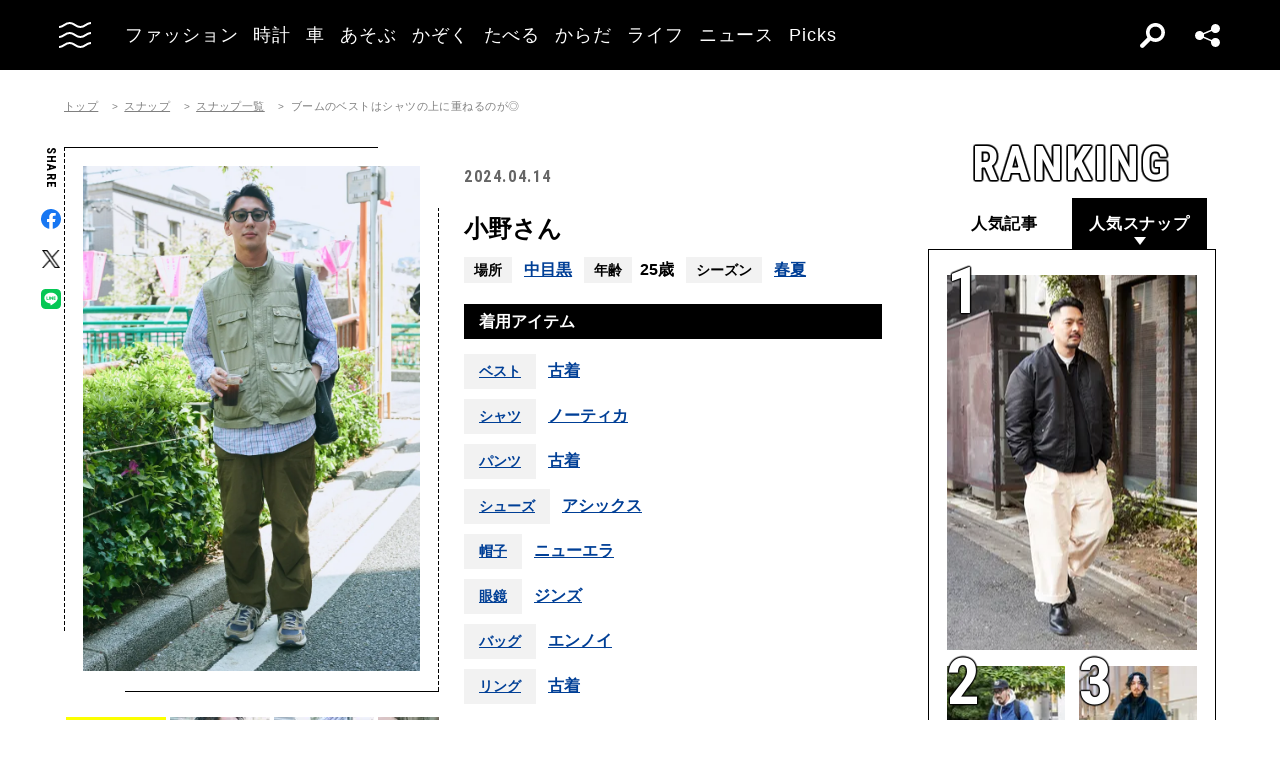

--- FILE ---
content_type: text/html; charset=UTF-8
request_url: https://oceans.tokyo.jp/snap/detail/5925?module=article_snapranking
body_size: 64850
content:
<!DOCTYPE html><html lang=ja><head prefix="og: http://ogp.me/ns# fb: http://ogp.me/ns/fb# website: http://ogp.me/ns/website#"><meta charset=UTF-8><meta content="width=device-width, initial-scale=1.0" name=viewport><meta content="IE=edge" http-equiv=X-UA-Compatible><meta content=max-image-preview:large name=robots><meta content="telephone=no" name=format-detection><link href=https://static.oceans.tokyo.jp/asset/favicon.ico rel="shortcut icon"><title>ブームのベストはシャツの上に重ねるのが◎ | OCEANS オーシャンズ｜男の日常を楽しくする情報発信局</title><meta content="ブームのベストはシャツの上に重ねるのが◎ | OCEANS オーシャンズ｜男の日常を楽しくする情報発信局" property=og:title><meta content=website property=og:type><meta content=https://static.oceans.tokyo.jp/asset/frontend/img/og.png property=og:image><meta content="https://oceans.tokyo.jp/snap/detail/5925?module=article_snapranking" property=og:url><meta content=大人の男性のコーディネートスナップを着用アイテムのブランド名からシーズン、撮影場所の情報も添えて紹介します。 property=og:description><meta content=summary_large_image name=twitter:card><meta content=大人の男性のコーディネートスナップを着用アイテムのブランド名からシーズン、撮影場所の情報も添えて紹介します。 name=description><link href=https://oceans.tokyo.jp/snap/detail/5925 rel=canonical><link href=//use.fontawesome.com rel=dns-prefetch><link href=//fonts.googleapis.com rel=dns-prefetch><link href=//fonts.gstatic.com rel=dns-prefetch><link href=//pagead2.googlesyndication.com rel=dns-prefetch><link href=//www.googletagmanager.com rel=dns-prefetch><link crossorigin="" href=//fonts.gstatic.com rel=preconnect><link href=//www.googletagmanager.com rel=preconnect><link as=style crossorigin="" href=//use.fontawesome.com/releases/v5.0.10/css/all.css rel=prefetch><link as=style href=https://static.oceans.tokyo.jp/asset/frontend/dist/style-standard-common.bundle.css rel=prefetch><link as=style href=https://static.oceans.tokyo.jp/asset/frontend/dist/style-standard-desktop.bundle.css rel=prefetch><link as=style href=https://static.oceans.tokyo.jp/asset/frontend/dist/style-standard-smartphone.bundle.css rel=prefetch><link as=script href=//pagead2.googlesyndication.com/pagead/js/adsbygoogle.js rel=prefetch><link as=script href="https://www.googletagmanager.com/gtag/js?id=UA-90357198-1" rel=prefetch><link as=script href=https://static.oceans.tokyo.jp/asset/frontend/dist/parts-standard.bundle.js rel=prefetch><link as=style href=https://use.fontawesome.com/releases/v5.0.10/css/all.css media=print onload="this.media='all'" rel=stylesheet><link as=style href="https://fonts.googleapis.com/css?family=Lato:700,900&amp;display=swap" media=print onload="this.media='all'" rel=stylesheet><link as=style href="https://fonts.googleapis.com/css2?family=Roboto+Condensed:wght@400;700&amp;display=swap" media=print onload="this.media='all'" rel=stylesheet><link as=style href=https://static.oceans.tokyo.jp/asset/frontend/dist/style-standard-common.bundle.css?20260101012841 rel=stylesheet><link as=style href=https://static.oceans.tokyo.jp/asset/frontend/dist/style-standard-desktop.bundle.css?20260101012841 media="screen and (min-width:769px)" rel=stylesheet><link as=style href=https://static.oceans.tokyo.jp/asset/frontend/dist/style-standard-smartphone.bundle.css?20260101012841 media="screen and (max-width:768px)" rel=stylesheet><script async data-ad-client=ca-pub-1985632979151495 src=https://pagead2.googlesyndication.com/pagead/js/adsbygoogle.js></script><script>(function(w,d,s,l,i){w[l]=w[l]||[];w[l].push({'gtm.start':
    new Date().getTime(),event:'gtm.js'});var f=d.getElementsByTagName(s)[0],
    j=d.createElement(s),dl=l!='dataLayer'?'&l='+l:'';j.async=true;j.src=
    'https://www.googletagmanager.com/gtm.js?id='+i+dl;f.parentNode.insertBefore(j,f);
    })(window,document,'script','dataLayer','GTM-KZR9NL4');</script><script async src="https://www.googletagmanager.com/gtag/js?id=UA-90357198-1"></script><script>window.dataLayer = window.dataLayer || [];
      function gtag(){dataLayer.push(arguments);}
      gtag('js', new Date());
    
      gtag('config', 'UA-90357198-1');
      gtag('config', 'G-RYZ13QLQ6H');
      gtag('config', 'G-7D2T81E1RH');</script><script async src="https://www.googletagmanager.com/gtag/js?id=UA-90357198-8"></script><script>window.dataLayer = window.dataLayer || [];
      function gtag(){dataLayer.push(arguments);}
      gtag('js', new Date());
    
      gtag('config', 'UA-90357198-8');</script><script>(function() {
            var pa = document.createElement('script'); pa.type = 'text/javascript'; pa.charset = "utf-8"; pa.async = true;
            pa.src = window.location.protocol + "//api.popin.cc/searchbox/oceans_tokyo.js";
            var s = document.getElementsByTagName('script')[0]; s.parentNode.insertBefore(pa, s);
        })();</script><script>var googletag = googletag || {};
  googletag.cmd = googletag.cmd || [];
  (function() {
    var gads = document.createElement('script');
    gads.async = true;
    gads.type = 'text/javascript';
    var useSSL = 'https:' == document.location.protocol;
    gads.src = (useSSL ? 'https:' : 'http:') +
      '//securepubads.g.doubleclick.net/tag/js/gpt.js';
    var node = document.getElementsByTagName('script')[0];
    node.parentNode.insertBefore(gads, node);
  })();
googletag.pubads().setTargeting("articlePageNumber","1");</script><script>window.pbjs = window.pbjs || {};
  window.pbjs.que = window.pbjs.que || [];</script><script async src=https://flux-cdn.com/client/00088/oceans_tokyo_00823.min.js></script><script>window.googletag = window.googletag || {};
   window.googletag.cmd = window.googletag.cmd || [];</script><script async src=https://securepubads.g.doubleclick.net/tag/js/gpt.js></script><script>window.fluxtag = {
        readyBids: {
            prebid: false,
            amazon: false,
            google: false
        },
        failSafeTimeout: 3000,
        isFn: function (object) {
            var _t = 'Function';
            var toString = Object.prototype.toString;
            return toString.call(object) === '[object ' + _t + ']';
        },
        launchAdServer: function () {
            if (!fluxtag.readyBids.prebid || !fluxtag.readyBids.amazon) {
                return;
            }
            fluxtag.requestAdServer();
        },
        requestAdServer: function () {
            if (!fluxtag.readyBids.google) {
                fluxtag.readyBids.google = true;
                googletag.cmd.push(function () {
                    if (!!(pbjs.setTargetingForGPTAsync) && fluxtag.isFn(pbjs.setTargetingForGPTAsync)) {
                        pbjs.que.push(function () {
                            pbjs.setTargetingForGPTAsync();
                        });
                    }
                    googletag.pubads().refresh();
                });
            }
        },
        renderAds: function (lines, failSafeTimeout) {
            googletag.cmd.push(function () {
                var failSafeTimeout = failSafeTimeout || window.fluxtag.failSafeTimeout;
                var bidRequestTimeout = (failSafeTimeout - 500) > 0 ? failSafeTimeout - 500 : failSafeTimeout;
                var refreshLines = [];
                var params = (function () {
                    // GAMを呼び出したかを確認にするフラグ
                    var readyBids = {
                        amazon: false,
                        google: false,
                        prebid: false,
                    };
                    var definedSlots = [];
                    var adsInfo = {
                        gpt: {
                            slots: [],
                            displayDivIds : [],
                        },
                        aps: {
                            slots: [],
                            divIds: [],
                        },
                        pb: {
                            divIds: []
                        }
                    };

                    googletag.pubads().getSlots().forEach(function (slot) {
                        // 既にdefineSlotされていた場合
                        definedSlots[slot.getSlotElementId()] = slot;
                    });

                    lines.forEach(function(line) {
                        var divId = line.divId;
                        
                        adsInfo.pb.divIds.push(divId);

                        refreshLines.push({
                            code: line.gpt.unitCode,
                            id: divId
                        });

                        if (definedSlots[divId]) {
                            adsInfo.gpt.slots.push(definedSlots[divId]);
                        } else {
                            var slot = googletag.defineSlot(line.gpt.unitCode, line.gpt.sizes, divId)
                                .addService(googletag.pubads());
                            
                            if (line.gpt.sizeMapping && line.gpt.sizeMapping.length > 0) {
                                var sizeMapping = googletag.sizeMapping();
                                line.gpt.sizeMapping.forEach(function(size) {
                                    sizeMapping.addSize(size[0], size[1]);
                                });
                                slot.defineSizeMapping(sizeMapping.build());
                            }
                            if (line.gpt.keyValues && line.gpt.keyValues.length > 0) {
                                line.gpt.keyValues.forEach(function(param) {
                                    slot.setTargeting(param.key, param.value);
                                });
                            }
                            adsInfo.gpt.slots.push(slot);
                            adsInfo.gpt.displayDivIds.push(divId);
                        }
                        
                        // TAM並走枠の場合
                        if (!!line.aps) {
                            adsInfo.aps.slots.push({
                                slotID: divId,
                                slotName: line.aps.slotName,
                                sizes: line.aps.sizes
                            });
                            adsInfo.aps.divIds.push(divId);
                        }
                    });
                    // APSの枠がない場合
                    if (adsInfo.aps.slots.length === 0) {
                        readyBids.amazon = true;
                    }
                    // Prebid、APSでオークション後に起動する関数 (GAMコール、広告Display)
                    var adServerSend = function () {
                        if (!readyBids.amazon || !readyBids.prebid) {
                            return;
                        }
                        if (!readyBids.google) {
                            readyBids.google = true;
                            adsInfo.gpt.displayDivIds.forEach(function(divId) {
                                googletag.display(divId);
                            });
                            if (!!(pbjs.setTargetingForGPTAsync) && fluxtag.isFn(pbjs.setTargetingForGPTAsync)) {
                                pbjs.que.push(function () {
                                    pbjs.setTargetingForGPTAsync(adsInfo.pb.divIds);
                                });
                            }
                            if (adsInfo.aps.slots.length > 0 && !!(window.apstag) && fluxtag.isFn(window.apstag.fetchBids)) {
                                window.apstag.setDisplayBids(adsInfo.aps.divIds);
                            }
                            googletag.pubads().refresh(adsInfo.gpt.slots);
                        }
                    };
                    // APSオークション後に起動する関数
                    var apsCallback = function () {
                        readyBids.amazon = true;
                        adServerSend();
                    };
                    // Prebidオークション後に起動する関数
                    var pbCallback = function () {
                        readyBids.prebid = true;
                        adServerSend();
                    };
                    // もしtimeout以内にPrebidが動作できなかった場合、最終的にGAMをコール
                    setTimeout(function () {
                        readyBids.amazon = true;
                        readyBids.prebid = true;
                        adServerSend();
                    }, failSafeTimeout);

                    return {
                        aps: {
                            slots: adsInfo.aps.slots,
                            callback: apsCallback,
                        },
                        prebid: {
                            callback: pbCallback,
                        }
                    };
                })();
                
                if (!!(window.pbFlux) && window.pbFlux.refresh && fluxtag.isFn(window.pbFlux.refresh)) {
                    // Prebid呼び出し
                    pbjs.que.push(function () {
                        window.pbFlux.refresh({
                            lines: refreshLines,
                            callback: params.prebid.callback,
                            timeout: bidRequestTimeout
                        });
                    });
                } else {
                    params.prebid.callback();
                }

                if (params.aps.slots.length > 0 && !!(window.apstag) && fluxtag.isFn(window.apstag.fetchBids)) {
                    // APS呼び出し
                    window.apstag.fetchBids({
                        slots: params.aps.slots,
                        timeout: bidRequestTimeout
                    }, function (bids) {
                        params.aps.callback();
                    });
                } else {
                    params.aps.callback();
                }
            });
        }
    };</script><script>! function (a9, a, p, s, t, A, g) {
    if (a[a9]) return;

    function q(c, r) {
      a[a9]._Q.push([c, r])
    }
    a[a9] = {
      init: function () {
        q("i", arguments)
      },
      fetchBids: function () {
        q("f", arguments)
      },
      setDisplayBids: function () {},
      targetingKeys: function () {
        return []
      },
      _Q: []
    };
    A = p.createElement(s);
    A.async = !0;
    A.src = t;
    g = p.getElementsByTagName(s)[0];
    g.parentNode.insertBefore(A, g)
  }("apstag", window, document, "script", "//c.amazon-adsystem.com/aax2/apstag.js");
  apstag.init({
    pubID: '3676', //【注意】発行されたpubID
    adServer: 'googletag',
    bidTimeout: 1e3 // 【注意】環境に合わせて数値をご設定してください
  });</script><script>googletag.cmd.push(function () {
    googletag.pubads().enableSingleRequest();
    googletag.pubads().disableInitialLoad();
    googletag.pubads().setTargeting('env', 'prd');
    googletag.enableServices();
  });</script><script crossorigin=anonymous src=https://tag.aticdn.net/piano-analytics.js></script> <body class="oceans snap-detail" data-page=snap-detail><noscript><iframe height=0 src="https://www.googletagmanager.com/ns.html?id=GTM-KZR9NL4" style=display:none;visibility:hidden width=0></iframe></noscript> <header class=header><div class=head-wrap><div class=head-left><button class=head-btn><div class=head-btn-in><span class=top><svg id=btn_wave xmlns=http://www.w3.org/2000/svg xmlns:xlink=http://www.w3.org/1999/xlink xml:space=preserve style="enable-background:new 0 0 29 6;" version=1.1 viewbox="0 0 29 6" x=0px space=preserve y=0px><style>.btn_wave{fill:none;stroke:#ffffff;stroke-width:2;stroke-miterlimit:10;}</style><path id=btn_wave_top class=btn_wave d="M0 5 c4.8 0 4.8 -4 9.7 -4 c4.8 0 4.8 4 9.7 4 s4.8 -4 9.7 -4"><animate id=btn_wave_anim_top attributename=d begin=indefinite dur=0.4s repeatcount=1 values="M0 5 c4.8 0 4.8 -4 9.7 -4 c4.8 0 4.8 4 9.7 4 s4.8 -4 9.7 -4;M0 3 c4.8 0 0 0 9.7 0 c4.8 0 4.8 0 9.7 0 s4.8 0 9.7 0"></animate></path></svg></span> <span class=mid><svg id=btn_wave xmlns=http://www.w3.org/2000/svg xmlns:xlink=http://www.w3.org/1999/xlink xml:space=preserve style="enable-background:new 0 0 29 6;" version=1.1 viewbox="0 0 29 6" x=0px space=preserve y=0px><style>.btn_wave{fill:none;stroke:#ffffff;stroke-width:2;stroke-miterlimit:10;}</style><path id=btn_wave_mid class=btn_wave d="M0 5 c4.8 0 4.8 -4 9.7 -4 c4.8 0 4.8 4 9.7 4 s4.8 -4 9.7 -4"><animate id=btn_wave_anim_mid attributename=d begin=indefinite dur=0.4s repeatcount=1 values="M0 5 c4.8 0 4.8 -4 9.7 -4 c4.8 0 4.8 4 9.7 4 s4.8 -4 9.7 -4;M0 3 c4.8 0 0 0 9.7 0 c4.8 0 4.8 0 9.7 0 s4.8 0 9.7 0"></animate></path></svg></span> <span class=bot><svg id=btn_wave xmlns=http://www.w3.org/2000/svg xmlns:xlink=http://www.w3.org/1999/xlink xml:space=preserve style="enable-background:new 0 0 29 6;" version=1.1 viewbox="0 0 29 6" x=0px space=preserve y=0px><style>.btn_wave{fill:none;stroke:#ffffff;stroke-width:2;stroke-miterlimit:10;}</style><path id=btn_wave_bot class=btn_wave d="M0 5 c4.8 0 4.8 -4 9.7 -4 c4.8 0 4.8 4 9.7 4 s4.8 -4 9.7 -4"><animate id=btn_wave_anim_bot attributename=d begin=indefinite dur=0.4s repeatcount=1 values="M0 5 c4.8 0 4.8 -4 9.7 -4 c4.8 0 4.8 4 9.7 4 s4.8 -4 9.7 -4;M0 3 c4.8 0 0 0 9.7 0 c4.8 0 4.8 0 9.7 0 s4.8 0 9.7 0"></animate></path></svg></span></div> </button> <div class=logo-box><a href=/><img alt=OCEANS src=https://static.oceans.tokyo.jp/asset/frontend/img/logo-oceans-wh.svg></a> </div> <div class=head-nav><nav><ul><li class=link-box><a class="back-tr boder-bk" href="/category/fashion?header=fashion"><span>ファッション</span> </a> <li class=link-box><a class="back-tr boder-bk" href="/category/watch?header=watch"><span>時計</span> </a> <li class=link-box><a class="back-tr boder-bk" href="/category/car?header=car"><span>車</span> </a> <li class=link-box><a class="back-tr boder-bk" href="/category/leisure?header=leisure"><span>あそぶ</span> </a> <li class=link-box><a class="back-tr boder-bk" href="/category/family?header=family"><span>かぞく</span> </a> <li class=link-box><a class="back-tr boder-bk" href="/category/food-drink?header=food-drink"><span>たべる</span> </a> <li class=link-box><a class="back-tr boder-bk" href="/category/health?header=health"><span>からだ</span> </a> <li class=link-box><a class="back-tr boder-bk" href="/category/lifestyle?header=lifestyle"><span>ライフ</span> </a> <li class=link-box><a class="back-tr boder-bk" href="/category/news?header=news"><span>ニュース</span> </a> <li class=link-box><a class="back-tr boder-bk" href="/category/picks?header=picks"><span>Picks</span> </a> </ul> </nav> </div></div> <div class=head-right><div class=head-search><div class=search-btn></div> <div class=search-wrap><div class=form><form action=/article/search><div class="input text"><input id=keyword aria-label=SEARCH name=keyword placeholder=SEARCH type=text></div> <button type=submit></button></form> </div> </div></div> <div class=head-sns><div class=sns-btn></div> <div class=sns-box><ul><li><a class=sns-fb href=https://www.facebook.com/OCEANS.mag/ target=_blank></a> <li><a class=sns-tw-white href=https://twitter.com/OCEANS_mag target=_blank></a> <li><a class=sns-in href=https://www.instagram.com/oceans_magazine/ target=_blank><span></span></a> <li><a class=sns-li href=https://line.me/R/ti/p/%40rlb9989z target=_blank></a> <li><a class=sns-yt href=https://www.youtube.com/channel/UCNSTzFha1X5O0r12vNnb91Q/featured target=_blank></a> <li><a class=sns-tt href=https://www.tiktok.com/@oceans_magazine target=_blank></a></ul> </div></div></div></div> <div class=head-menu-wrap><div class=head-menu><div class=head-menu-in><div class=menu-top><div class=top-l><div class=logo-box><a href=/><img alt="" src=https://static.oceans.tokyo.jp/asset/frontend/img/logo-oceans-bk.svg></a> </div> <div class=sns-box><ul><li><a class=sns-fb href=https://www.facebook.com/OCEANS.mag/ target=_blank></a> <li><a class=sns-tw href=https://twitter.com/OCEANS_mag target=_blank></a> <li><a class=sns-in href=https://www.instagram.com/oceans_magazine/ target=_blank><span></span></a> <li><a class=sns-li href=https://line.me/R/ti/p/%40rlb9989z target=_blank></a> <li><a class=sns-yt href=https://www.youtube.com/channel/UCNSTzFha1X5O0r12vNnb91Q/featured target=_blank></a> <li><a class=sns-tt href=https://www.tiktok.com/@oceans_magazine target=_blank></a></ul> </div></div> <div class=top-r><div class="hov-txt-yl topic-box"><article><a href="/special/list/private-paparazzi?hamburger=_specialpick"><p class=cat>特集 <p class=txt><span>オフタイムに突撃！業界人“リアル私服”パパラッチ</span></p></a> </article> <article><a href="/article/detail/53607?hamburger=_newpick"><p class=cat>NEW <p class=txt><span>人気のベージュパンツは黒トップス一択？ 絶対に外さない鉄板カ...</span></p></a> </article> <article><a href="/series/list/MY_ROLEX?hamburger=_seriespick"><p class=cat>連載 <p class=txt><span>名刺代わりの「ROLEX」</span></p></a> </article></div> </div></div> <div class=menu-mid><div class="bot-l sp-ob"><div class=search-wrap><div class=form><form action=/article/search><div class="input text"><input id=keyword aria-label=SEARCH inputmode=search name=keyword placeholder=SEARCH type=text></div> <button type=submit></button></form> </div> </div> </div> <div class=mid-t><nav><ul class=pcNone><li class="ex link-box"><a class="back-tr boder-bk" href="/snap?hamburger=_snap"><span>街角パパラッチ</span> </a> <li class="ex link-box"><a class="back-tr boder-bk" href="/category/fashion?hamburger=_fashion"><span>ファッション</span> </a> </ul> <ul><li class="ex link-box spNone"><a class="back-tr boder-bk" href="/snap?hamburger=_snap"><span>街角パパラッチ</span> </a> <li class="ex link-box spNone"><a class="back-tr boder-bk" href="/category/fashion?hamburger=_fashion"><span>ファッション</span> </a> <li class="ex link-box spNone"><a class="back-tr boder-bk" href="/category/watch?hamburger=_watch"><span>時計</span> </a> <li class="ex link-box spNone"><a class="back-tr boder-bk" href="/category/car?hamburger=_car"><span>車</span> </a> <li class="ex link-box spNone"><a class="back-tr boder-bk" href="/category/leisure?hamburger=_leisure"><span>あそぶ</span> </a> </ul> <ul><li class=link-box><a class="back-tr boder-bk" href="/category/family?hamburger=_family"><span>かぞく</span> </a> <li class=link-box><a class="back-tr boder-bk" href="/category/food-drink?hamburger=_food-drink"><span>たべる</span> </a> <li class=link-box><a class="back-tr boder-bk" href="/category/health?hamburger=_health"><span>からだ</span> </a> <li class=link-box><a class="back-tr boder-bk" href="/category/lifestyle?hamburger=_lifestyle"><span>ライフ</span> </a> <li class=link-box><a class="back-tr boder-bk" href="/category/news?hamburger=_news"><span>ニュース</span> </a> <li class=link-box><a class="back-tr boder-bk" href="/category/picks?hamburger=_picks"><span>Picks</span> </a> </ul></nav> </div> <div class="link-box menu-login pcNone" style="margin: 5px 0 5px 0;"><a class="boder-yl store" href="https://oceans.tokyo.jp/feat/the_store/?hamburger=_thestore" style="display: block;"><span style="margin: 20px;vertical-align: -70%;">The STORE</span><img alt="Shopping Cart Logo" class=text_img src=https://static.oceans.tokyo.jp/asset/frontend/img/store.svg style="vertical-align: -80%;"></a> </div> <div class=mid-b><nav><ul><li class=link-box><a class="back-bk boder-bk" href="/special?hamburger=_special"><span>特集</span> </a> <li class=link-box><a class="back-bk boder-bk" href="/series?hamburger=_series"><span>連載</span> </a> <li class=link-box><a class="back-bk boder-bk" href="/magazine?hamburger=_magazine"><span>MAGAZINE</span> </a> <li class=link-box><a class="back-bk boder-bk" href="/page/about_us?hamburger=_about_us"><span>about us</span> </a> </ul> </nav> </div></div> <div class=menu-bot><div class="bot-l pc-ob"><div class=search-wrap><div class=form><form action=/article/search><div class="input text"><input id=keyword aria-label=SEARCH name=keyword placeholder=SEARCH type=text></div> <button type=submit></button></form> </div> </div> </div> <div class="bot-r spNone"><div class="link-box menu-login"><a class="boder-yl store" href="https://oceans.tokyo.jp/feat/the_store/?hamburger=_thestore" style="display: block;"><span style="vertical-align: -120%;">The STORE</span><img alt="Shopping Cart Logo" class=text_img src=https://static.oceans.tokyo.jp/asset/frontend/img/store.svg></a> </div> </div></div></div> </div> </div></header> <script type=application/ld+json>{
    "@context": "https://schema.org",
    "@type": "SiteNavigationElement",
    "hasPart": [
        {
            "@type": "CollectionPage",
            "name": "ファッション",
            "url": "https://oceans.tokyo.jp/category/fashion?header=fashion"
        },
        {
            "@type": "CollectionPage",
            "name": "時計",
            "url": "https://oceans.tokyo.jp/category/watch?header=watch"
        },
        {
            "@type": "CollectionPage",
            "name": "車",
            "url": "https://oceans.tokyo.jp/category/car?header=car"
        },
        {
            "@type": "CollectionPage",
            "name": "あそぶ",
            "url": "https://oceans.tokyo.jp/category/leisure?header=leisure"
        },
        {
            "@type": "CollectionPage",
            "name": "かぞく",
            "url": "https://oceans.tokyo.jp/category/family?header=family"
        },
        {
            "@type": "CollectionPage",
            "name": "たべる",
            "url": "https://oceans.tokyo.jp/category/food-drink?header=food-drink"
        },
        {
            "@type": "CollectionPage",
            "name": "からだ",
            "url": "https://oceans.tokyo.jp/category/health?header=health"
        },
        {
            "@type": "CollectionPage",
            "name": "ライフ",
            "url": "https://oceans.tokyo.jp/category/lifestyle?header=lifestyle"
        },
        {
            "@type": "CollectionPage",
            "name": "ニュース",
            "url": "https://oceans.tokyo.jp/category/news?header=news"
        },
        {
            "@type": "CollectionPage",
            "name": "Picks",
            "url": "https://oceans.tokyo.jp/category/picks?header=picks"
        }
    ]
}</script> <div class="ad-gate ad-gate-pc sp-none"><div class="ad-gate-pc__center ad-pc adFrame1301"><div id=dipalyId-6976e906de78d style="text-align: center;"><script>if (window.innerWidth > 768) {
(function() {
    var lines = [
        {
            divId: 'dipalyId-6976e906de78d',
            gpt: {
                unitCode: '/122817434/OCEANS/oceans_article_970x250_atf',
                sizes: [[970, 250], [1230, 250], [970, 90], [728, 90]]
            }
        }
    ];
    window.fluxtag.renderAds(lines, window.fluxtag.failSafeTimeout);
})();
}</script> </div></div> </div> <div class="ad-snap-billboard-first ad-sp adFrame2301 addHead"><div class=ad-head__tit><span>advertisement</span></div> <div id=dipalyId-6976e906dead6 style="text-align: center;"><script>if (window.innerWidth <= 768) {
(function() {
    var lines = [
        {
            divId: 'dipalyId-6976e906dead6',
            gpt: {
                unitCode: '/122817434/OCEANS/oceans_sp_article_320x100_atf',
                sizes: [[336, 280], [300, 250],[320,180],[320,100]]
            }
        }
    ];
    window.fluxtag.renderAds(lines, window.fluxtag.failSafeTimeout);
})();
}</script> </div></div> <div class="col2 cont"><div><div class=cont><div class=contLeft><section class=snap-detail-wrap><div class=oc-breadcrumb><ol class=oc-breadcrumb__list><li class=oc-breadcrumb__item><a href=/>トップ</a><li class=oc-breadcrumb__item><a href=/snap>スナップ</a><li class=oc-breadcrumb__item><a href=/snap/list>スナップ一覧</a><li class=oc-breadcrumb__item><span>ブームのベストはシャツの上に重ねるのが◎</span></ol></div><script type=application/ld+json>{"@context": "http://schema.org","@type": "BreadcrumbList","itemListElement": [{
  "@type": "ListItem",
  "position": 1,
  "item": {
    "@id": "https://oceans.tokyo.jp/",
    "name": "トップ"
  }
},{
  "@type": "ListItem",
  "position": 2,
  "item": {
    "@id": "https://oceans.tokyo.jp/snap",
    "name": "スナップ"
  }
},{
  "@type": "ListItem",
  "position": 3,
  "item": {
    "@id": "https://oceans.tokyo.jp/snap/list",
    "name": "スナップ一覧"
  }
},{
  "@type": "ListItem",
  "position": 4,
  "item": {
    "@id": "https://oceans.tokyo.jp/snap/detail/5925?module=article_snapranking",
    "name": "ブームのベストはシャツの上に重ねるのが◎"
  }
}]}</script> <div class=detaile-sns-box-pc><div class=sns-box><p class=txt>SHARE <ul><li><a class=sns-fb data-base-url=https://www.facebook.com/share.php href="https://www.facebook.com/share.php?u=https://oceans.tokyo.jp/snap/detail/5925" target=_blank></a> <li><a class=sns-tw data-base-url=http://twitter.com/share href="http://twitter.com/share?text=%E3%83%96%E3%83%BC%E3%83%A0%E3%81%AE%E3%83%99%E3%82%B9%E3%83%88%E3%81%AF%E3%82%B7%E3%83%A3%E3%83%84%E3%81%AE%E4%B8%8A%E3%81%AB%E9%87%8D%E3%81%AD%E3%82%8B%E3%81%AE%E3%81%8C%E2%97%8E+%7C+OCEANS+%E3%82%AA%E3%83%BC%E3%82%B7%E3%83%A3%E3%83%B3%E3%82%BA%EF%BD%9C%E7%94%B7%E3%81%AE%E6%97%A5%E5%B8%B8%E3%82%92%E6%A5%BD%E3%81%97%E3%81%8F%E3%81%99%E3%82%8B%E6%83%85%E5%A0%B1%E7%99%BA%E4%BF%A1%E5%B1%80&url=https://oceans.tokyo.jp/snap/detail/5925" target=_blank></a> <li><a class=sns-li data-base-url=http://line.me/R/msg/text/ href=http://line.me/R/msg/text/?%E3%83%96%E3%83%BC%E3%83%A0%E3%81%AE%E3%83%99%E3%82%B9%E3%83%88%E3%81%AF%E3%82%B7%E3%83%A3%E3%83%84%E3%81%AE%E4%B8%8A%E3%81%AB%E9%87%8D%E3%81%AD%E3%82%8B%E3%81%AE%E3%81%8C%E2%97%8E+%7C+OCEANS+%E3%82%AA%E3%83%BC%E3%82%B7%E3%83%A3%E3%83%B3%E3%82%BA%EF%BD%9C%E7%94%B7%E3%81%AE%E6%97%A5%E5%B8%B8%E3%82%92%E6%A5%BD%E3%81%97%E3%81%8F%E3%81%99%E3%82%8B%E6%83%85%E5%A0%B1%E7%99%BA%E4%BF%A1%E5%B1%80%0D%0Ahttps://oceans.tokyo.jp/snap/detail/5925 target=_blank></a></ul></div> </div> <div class=snap-detail-top><div class=snap-detail-left><div class=snap-detail-slide-wrap><div class=snap-detail-slide-frame><div class=snap-detail-slide-frame-in></div> </div> <ul class=snap-detail-slide><li class=active><div class=snap-detail-slide-in><div class=img-box-wrap><div class=img-box><h1><img alt="ブームのベストはシャツの上に重ねるのが◎ 小野" src="https://images.oceans.tokyo.jp/media/snap/5925/images/main_image_ee00da3b537a15085a6ebc3f03a1721b0fee9a73.jpg?h=1200"> </h1> </div> </div> <div class=cap-box><p class=cap> </div></div> <li><div class=snap-detail-slide-in><div class=img-box-wrap><div class=img-box><img alt="ブームのベストはシャツの上に重ねるのが◎ 小野 2枚目の写真" src="https://images.oceans.tokyo.jp/media/snap/5925/images/editor/28d4a12b0e372cf4254283c3c938f7c1ffb05d64.jpg?h=1200"> </div> </div> <div class=cap-box><p class=cap> </div></div> <li><div class=snap-detail-slide-in><div class=img-box-wrap><div class=img-box><img alt="ブームのベストはシャツの上に重ねるのが◎ 小野 3枚目の写真" src="https://images.oceans.tokyo.jp/media/snap/5925/images/editor/55820d8ac9342204f142f929947af3cc66890cc2.jpg?h=1200"> </div> </div> <div class=cap-box><p class=cap> </div></div> <li><div class=snap-detail-slide-in><div class=img-box-wrap><div class=img-box><img alt="ブームのベストはシャツの上に重ねるのが◎ 小野 4枚目の写真" src="https://images.oceans.tokyo.jp/media/snap/5925/images/editor/7aed90e3ed21d49abfebde13106c23bb78038b11.jpg?h=1200"> </div> </div> <div class=cap-box><p class=cap> </div></div> <li><div class=snap-detail-slide-in><div class=img-box-wrap><div class=img-box><img alt="ブームのベストはシャツの上に重ねるのが◎ 小野 5枚目の写真" src="https://images.oceans.tokyo.jp/media/snap/5925/images/editor/88ba2d69025f83a111b3815ceb248677acae80f2.jpg?h=1200"> </div> </div> <div class=cap-box><p class=cap> </div></div> </ul> <div class="snap-scroll snap-scroll-container"><ul class="snap-detail-indicator snap-scroll-box-container"><li class="active box"><div class=img-box><img alt="ブームのベストはシャツの上に重ねるのが◎ 小野" src="https://images.oceans.tokyo.jp/media/snap/5925/images/main_image_ee00da3b537a15085a6ebc3f03a1721b0fee9a73.jpg?d=100x100"> </div> <li class=box><div class=img-box><img alt="ブームのベストはシャツの上に重ねるのが◎ 小野 2枚目の写真" src="https://images.oceans.tokyo.jp/media/snap/5925/images/editor/28d4a12b0e372cf4254283c3c938f7c1ffb05d64.jpg?d=100x100"> </div> <li class=box><div class=img-box><img alt="ブームのベストはシャツの上に重ねるのが◎ 小野 3枚目の写真" src="https://images.oceans.tokyo.jp/media/snap/5925/images/editor/55820d8ac9342204f142f929947af3cc66890cc2.jpg?d=100x100"> </div> <li class=box><div class=img-box><img alt="ブームのベストはシャツの上に重ねるのが◎ 小野 4枚目の写真" src="https://images.oceans.tokyo.jp/media/snap/5925/images/editor/7aed90e3ed21d49abfebde13106c23bb78038b11.jpg?d=100x100"> </div> <li class=box><div class=img-box><img alt="ブームのベストはシャツの上に重ねるのが◎ 小野 5枚目の写真" src="https://images.oceans.tokyo.jp/media/snap/5925/images/editor/88ba2d69025f83a111b3815ceb248677acae80f2.jpg?d=100x100"> </div> </ul> <div class="leftScroll snapArrow">＜</div> <div class="rightScroll snapArrow">＞</div></div></div> </div> <div class=snap-detail-right><div class=article-head><div class=head-top><div class=sta-box><p class=data>2024.04.14 </div> </div> </div> <div class=snap-right-mid><div class=txt-box></div> </div> <div class=snap-right-foot><div class=snap-sta-box><span class=tit><span class=right>小野さん</span></span><p></p> <span class="pctxt txt"><span class="left sptxt">場所</span> <span class="pctxt right"><a href="/snap/search?place_id=6">中目黒</a></span></span> <span class="pctxt txt"><span class="left sptxt">年齢</span><span class="pctxt right">25歳</span></span> <span class="pctxt txt"><span class="left sptxt">シーズン</span> <span class="pctxt right"><a href="/snap/search?season_id=3">春夏</a></span></span> <section class=tit><input id=snap-item class=snap-item-none type=checkbox> <label class="ex left snap-item-label" for=snap-item>着用アイテム</label> <div class=snap-item-content><p class=txt><span class=left><a href="/snap/search?item_id=179">ベスト</a></span> <span class=right><a href="/snap/search?brand_id=67">古着</a></span> <p class=txt><span class=left><a href="/snap/search?item_id=173">シャツ</a></span> <span class=right><a href="/snap/search?brand_id=708">ノーティカ</a></span> <p class=txt><span class=left><a href="/snap/search?item_id=162">パンツ</a></span> <span class=right><a href="/snap/search?brand_id=67">古着</a></span> <p class=txt><span class=left><a href="/snap/search?item_id=185">シューズ</a></span> <span class=right><a href="/snap/search?brand_id=338">アシックス</a></span> <p class=txt><span class=left><a href="/snap/search?item_id=189">帽子</a></span> <span class=right><a href="/snap/search?brand_id=203">ニューエラ</a></span> <p class=txt><span class=left><a href="/snap/search?item_id=212">眼鏡</a></span> <span class=right><a href="/snap/search?brand_id=485">ジンズ</a></span> <p class=txt><span class=left><a href="/snap/search?item_id=208">バッグ</a></span> <span class=right><a href="/snap/search?brand_id=38">エンノイ</a></span> <p class=txt><span class=left><a href="/snap/search?item_id=201">リング</a></span> <span class=right><a href="/snap/search?brand_id=67">古着</a></span></div></section></div> </div></div></div></section> <section class="pc-ob snap-related-sec"><div class=tit-box><h2 class=tit><span class=jp>OTHER SNAP</span></h2> </div> <div class=article-list><ul class=hov-img><li><article><a href="/snap/detail/5296?module=othersnap"><div class=img-box><div class="img lazyload" data-bg="https://images.oceans.tokyo.jp/media/snap/5296/images/main_image_007dc55197bc44a6f2cb9b78323400076164f29e.jpg?d=200x310"></div> </div> </a> </article> <li><article><a href="/snap/detail/4288?module=othersnap"><div class=img-box><div class="img lazyload" data-bg="https://images.oceans.tokyo.jp/media/snap/4288/images/main_image_01d7834a978c49d79a7f2a4eec694d6ecca03b1f.jpg?d=200x310"></div> </div> </a> </article> <li><article><a href="/snap/detail/9669?module=othersnap"><div class=img-box><div class="img lazyload" data-bg="https://images.oceans.tokyo.jp/media/snap/9669/images/main_image_489d83a4123b55e3ee840e3acc0f668007f20177.jpg?d=200x310"></div> </div> </a> </article> <li><article><a href="/snap/detail/5446?module=othersnap"><div class=img-box><div class="img lazyload" data-bg="https://images.oceans.tokyo.jp/media/snap/5446/images/main_image_cda8e1f709ebc751a3f31d17340aef6cccff8e70.jpg?d=200x310"></div> </div> </a> </article> <li><article><a href="/snap/detail/4681?module=othersnap"><div class=img-box><div class="img lazyload" data-bg="https://images.oceans.tokyo.jp/media/snap/4681/images/main_image_35be2724db37d000946c5cfa96cd8734eace8923.jpg?d=200x310"></div> </div> </a> </article> <li><article><a href="/snap/detail/5143?module=othersnap"><div class=img-box><div class="img lazyload" data-bg="https://images.oceans.tokyo.jp/media/snap/5143/images/main_image_457acbb4bb034517f6c1f5a7017e5ec80eee4824.jpg?d=200x310"></div> </div> </a> </article> <li><article><a href="/snap/detail/6902?module=othersnap"><div class=img-box><div class="img lazyload" data-bg="https://images.oceans.tokyo.jp/media/snap/6902/images/main_image_d7958559ccc6ff66dec851391a796b5eb1089244.jpg?d=200x310"></div> </div> </a> </article> <li><article><a href="/snap/detail/1122?module=othersnap"><div class=img-box><div class="img lazyload" data-bg="https://images.oceans.tokyo.jp/media/snap/1122/images/main_39f9f53cc65db6fa13a3d36c37bd7631ca28ab31.jpg?d=200x310"></div> </div> </a> </article> <li><article><a href="/snap/detail/4897?module=othersnap"><div class=img-box><div class="img lazyload" data-bg="https://images.oceans.tokyo.jp/media/snap/4897/images/main_image_10201b5afd7437dad411cef0da28da4e5071a540.jpg?d=200x310"></div> </div> </a> </article> <li><article><a href="/snap/detail/4055?module=othersnap"><div class=img-box><div class="img lazyload" data-bg="https://images.oceans.tokyo.jp/media/snap/4055/images/main_image_7bd628220477e69347a2c34c6bb8c65f2a13a7eb.jpg?d=200x310"></div> </div> </a> </article> <li><article><a href="/snap/detail/6400?module=othersnap"><div class=img-box><div class="img lazyload" data-bg="https://images.oceans.tokyo.jp/media/snap/6400/images/main_image_c3091eac839ac9a7b2edd22a032f3f5a4c19c3d7.jpg?d=200x310"></div> </div> </a> </article> <li><article><a href="/snap/detail/9650?module=othersnap"><div class=img-box><div class="img lazyload" data-bg="https://images.oceans.tokyo.jp/media/snap/9650/images/main_image_0a1b6e1f73f9dda68dd079ace7e5e88243ba7691.jpg?d=200x310"></div> </div> </a> </article> <li><article><a href="/snap/detail/870?module=othersnap"><div class=img-box><div class="img lazyload" data-bg="https://images.oceans.tokyo.jp/media/snap/870/images/main_f837215b2d3fd9c110baf405b7fd51fb9a78545c.jpg?d=200x310"></div> </div> </a> </article> <li><article><a href="/snap/detail/5772?module=othersnap"><div class=img-box><div class="img lazyload" data-bg="https://images.oceans.tokyo.jp/media/snap/5772/images/main_image_5a6a12c12485f806aad97523a9068916c479f704.jpg?d=200x310"></div> </div> </a> </article> <li><article><a href="/snap/detail/9443?module=othersnap"><div class=img-box><div class="img lazyload" data-bg="https://images.oceans.tokyo.jp/media/snap/9443/images/main_image_4b0d5a20258e5f2658e11c1e51a8b759f0605f03.jpg?d=200x310"></div> </div> </a> </article> <li><article><a href="/snap/detail/9197?module=othersnap"><div class=img-box><div class="img lazyload" data-bg="https://images.oceans.tokyo.jp/media/snap/9197/images/main_image_ab58c003301a0c4dbb66123ebb540bec402270c9.jpeg?d=200x310"></div> </div> </a> </article> <li><article><a href="/snap/detail/5028?module=othersnap"><div class=img-box><div class="img lazyload" data-bg="https://images.oceans.tokyo.jp/media/snap/5028/images/main_image_7b38f10ddf228be73dfe904f6ba65d35e6cc2c08.jpg?d=200x310"></div> </div> </a> </article> <li><article><a href="/snap/detail/180?module=othersnap"><div class=img-box><div class="img lazyload" data-bg="https://images.oceans.tokyo.jp/media/snap/180/images/main_ab9d0bfcc335dd7615642df5f3679e76cf9b30ef.jpg?d=200x310"></div> </div> </a> </article> <li><article><a href="/snap/detail/9254?module=othersnap"><div class=img-box><div class="img lazyload" data-bg="https://images.oceans.tokyo.jp/media/snap/9254/images/main_image_a9d44074f2c90c8c85988a00d9cf2244565e7cd0.jpg?d=200x310"></div> </div> </a> </article> <li><article><a href="/snap/detail/9771?module=othersnap"><div class=img-box><div class="img lazyload" data-bg="https://images.oceans.tokyo.jp/media/snap/9771/images/main_image_ba92f706d47d2e8d91499ca690f4174d3653b0cc.jpg?d=200x310"></div> </div> </a> </article> <li><article><a href="/snap/detail/3820?module=othersnap"><div class=img-box><div class="img lazyload" data-bg="https://images.oceans.tokyo.jp/media/snap/3820/images/main_image_b846d3b5ba80ad28499c34a562a2db38730f0b9f.jpg?d=200x310"></div> </div> </a> </article> <li><article><a href="/snap/detail/9553?module=othersnap"><div class=img-box><div class="img lazyload" data-bg="https://images.oceans.tokyo.jp/media/snap/9553/images/main_image_2b0c786a8731b16e3fbacef64e15cb62a2727bc7.jpg?d=200x310"></div> </div> </a> </article> <li><article><a href="/snap/detail/10049?module=othersnap"><div class=img-box><div class="img lazyload" data-bg="https://images.oceans.tokyo.jp/media/snap/10049/images/main_image_73fbfa4973bc6d0a50e4b3e0d4202f8cbccd5c6d.jpg?d=200x310"></div> </div> </a> </article> <li><article><a href="/snap/detail/9079?module=othersnap"><div class=img-box><div class="img lazyload" data-bg="https://images.oceans.tokyo.jp/media/snap/9079/images/main_image_c781a9214a471f61091119f938f5954621c1ac4b.jpg?d=200x310"></div> </div> </a> </article> </ul> </div></section> <section class="snap-related-sec sp-ob"><div class=tit-box><h2 class=tit><span class=jp>OTHER SNAP</span></h2> </div> <div class=article-list><ul class=hov-img><li><article><a href="/snap/detail/5296?module=othersnap"><div class=img-box><div class="img lazyload" data-bg="https://images.oceans.tokyo.jp/media/snap/5296/images/main_image_007dc55197bc44a6f2cb9b78323400076164f29e.jpg?d=120x180"></div> </div> </a> </article> <li><article><a href="/snap/detail/4288?module=othersnap"><div class=img-box><div class="img lazyload" data-bg="https://images.oceans.tokyo.jp/media/snap/4288/images/main_image_01d7834a978c49d79a7f2a4eec694d6ecca03b1f.jpg?d=120x180"></div> </div> </a> </article> <li><article><a href="/snap/detail/9669?module=othersnap"><div class=img-box><div class="img lazyload" data-bg="https://images.oceans.tokyo.jp/media/snap/9669/images/main_image_489d83a4123b55e3ee840e3acc0f668007f20177.jpg?d=120x180"></div> </div> </a> </article> <li><article><a href="/snap/detail/5446?module=othersnap"><div class=img-box><div class="img lazyload" data-bg="https://images.oceans.tokyo.jp/media/snap/5446/images/main_image_cda8e1f709ebc751a3f31d17340aef6cccff8e70.jpg?d=120x180"></div> </div> </a> </article> <li><article><a href="/snap/detail/4681?module=othersnap"><div class=img-box><div class="img lazyload" data-bg="https://images.oceans.tokyo.jp/media/snap/4681/images/main_image_35be2724db37d000946c5cfa96cd8734eace8923.jpg?d=120x180"></div> </div> </a> </article> <li><article><a href="/snap/detail/5143?module=othersnap"><div class=img-box><div class="img lazyload" data-bg="https://images.oceans.tokyo.jp/media/snap/5143/images/main_image_457acbb4bb034517f6c1f5a7017e5ec80eee4824.jpg?d=120x180"></div> </div> </a> </article> <li><article><a href="/snap/detail/6902?module=othersnap"><div class=img-box><div class="img lazyload" data-bg="https://images.oceans.tokyo.jp/media/snap/6902/images/main_image_d7958559ccc6ff66dec851391a796b5eb1089244.jpg?d=120x180"></div> </div> </a> </article> <li><article><a href="/snap/detail/1122?module=othersnap"><div class=img-box><div class="img lazyload" data-bg="https://images.oceans.tokyo.jp/media/snap/1122/images/main_39f9f53cc65db6fa13a3d36c37bd7631ca28ab31.jpg?d=120x180"></div> </div> </a> </article> <li><article><a href="/snap/detail/4897?module=othersnap"><div class=img-box><div class="img lazyload" data-bg="https://images.oceans.tokyo.jp/media/snap/4897/images/main_image_10201b5afd7437dad411cef0da28da4e5071a540.jpg?d=120x180"></div> </div> </a> </article> <li><article><a href="/snap/detail/4055?module=othersnap"><div class=img-box><div class="img lazyload" data-bg="https://images.oceans.tokyo.jp/media/snap/4055/images/main_image_7bd628220477e69347a2c34c6bb8c65f2a13a7eb.jpg?d=120x180"></div> </div> </a> </article> <li><article><a href="/snap/detail/6400?module=othersnap"><div class=img-box><div class="img lazyload" data-bg="https://images.oceans.tokyo.jp/media/snap/6400/images/main_image_c3091eac839ac9a7b2edd22a032f3f5a4c19c3d7.jpg?d=120x180"></div> </div> </a> </article> <li><article><a href="/snap/detail/9650?module=othersnap"><div class=img-box><div class="img lazyload" data-bg="https://images.oceans.tokyo.jp/media/snap/9650/images/main_image_0a1b6e1f73f9dda68dd079ace7e5e88243ba7691.jpg?d=120x180"></div> </div> </a> </article> <li><article><a href="/snap/detail/870?module=othersnap"><div class=img-box><div class="img lazyload" data-bg="https://images.oceans.tokyo.jp/media/snap/870/images/main_f837215b2d3fd9c110baf405b7fd51fb9a78545c.jpg?d=120x180"></div> </div> </a> </article> <li><article><a href="/snap/detail/5772?module=othersnap"><div class=img-box><div class="img lazyload" data-bg="https://images.oceans.tokyo.jp/media/snap/5772/images/main_image_5a6a12c12485f806aad97523a9068916c479f704.jpg?d=120x180"></div> </div> </a> </article> <li><article><a href="/snap/detail/9443?module=othersnap"><div class=img-box><div class="img lazyload" data-bg="https://images.oceans.tokyo.jp/media/snap/9443/images/main_image_4b0d5a20258e5f2658e11c1e51a8b759f0605f03.jpg?d=120x180"></div> </div> </a> </article> <li><article><a href="/snap/detail/9197?module=othersnap"><div class=img-box><div class="img lazyload" data-bg="https://images.oceans.tokyo.jp/media/snap/9197/images/main_image_ab58c003301a0c4dbb66123ebb540bec402270c9.jpeg?d=120x180"></div> </div> </a> </article> <li><article><a href="/snap/detail/5028?module=othersnap"><div class=img-box><div class="img lazyload" data-bg="https://images.oceans.tokyo.jp/media/snap/5028/images/main_image_7b38f10ddf228be73dfe904f6ba65d35e6cc2c08.jpg?d=120x180"></div> </div> </a> </article> <li><article><a href="/snap/detail/180?module=othersnap"><div class=img-box><div class="img lazyload" data-bg="https://images.oceans.tokyo.jp/media/snap/180/images/main_ab9d0bfcc335dd7615642df5f3679e76cf9b30ef.jpg?d=120x180"></div> </div> </a> </article> <li><article><a href="/snap/detail/9254?module=othersnap"><div class=img-box><div class="img lazyload" data-bg="https://images.oceans.tokyo.jp/media/snap/9254/images/main_image_a9d44074f2c90c8c85988a00d9cf2244565e7cd0.jpg?d=120x180"></div> </div> </a> </article> <li><article><a href="/snap/detail/9771?module=othersnap"><div class=img-box><div class="img lazyload" data-bg="https://images.oceans.tokyo.jp/media/snap/9771/images/main_image_ba92f706d47d2e8d91499ca690f4174d3653b0cc.jpg?d=120x180"></div> </div> </a> </article> <li><article><a href="/snap/detail/3820?module=othersnap"><div class=img-box><div class="img lazyload" data-bg="https://images.oceans.tokyo.jp/media/snap/3820/images/main_image_b846d3b5ba80ad28499c34a562a2db38730f0b9f.jpg?d=120x180"></div> </div> </a> </article> </ul> </div></section> <div id=snap-detail-pager class=sp-move-obj><div class=sp-move-obj-in><div class=snap-pager-wrap><div class="pager-prev snap-pager"><a href=/snap/detail/5924><span>他のスナップを見る</span></a></div> </div> </div> </div> <div class="ad-sp ad5925 adFrame2311 addHead"><div class=ad-head__tit><span>advertisement</span></div> <div id=dipalyId-6976e906debee style="text-align: center;"><script>if (window.innerWidth <= 768) {
(function() {
    var lines = [
        {
            divId: 'dipalyId-6976e906debee',
            gpt: {
                unitCode: '/122817434/OCEANS/oceans_sp_under_article_upper',
                sizes: [300, 250]
            }
        }
    ];
    window.fluxtag.renderAds(lines, window.fluxtag.failSafeTimeout);
})();
}</script> </div></div> <div class="col2-page pr-sec sec-box"><div class=pr-slide-wrap><ul class="hov-img pr-slide"><li><ul><li class="article-pr ico-pr"><article><a href="/article/detail/53633?module=snap_pr"><div class=img-box><div class="img lazyload" data-bg="https://images.oceans.tokyo.jp/media/article/53633/images/pc_top_image_88353ddbd25d318b5b3564dc7c8adbaabeee8db1.gif?d=250x250"></div> <div class=sta-box></div></div> <div class=txt-box><p class=txt>【1/29開催/無料】海のまちでつくる新しい共創の物語｜わかやま潮騒サミット </div></a> </article> </ul> </ul> </div> </div> <div class=article-foot><div id=snap-detail-pager-target class=sp-move-target></div> <div class=detail-tag-box><ul><li><a href="/snap/search?tag_id=827"><span>#チェックシャツ</span> </a> <li><a href="/snap/search?tag_id=4900"><span>#カーゴパンツ</span> </a> <li><a href="/snap/search?tag_id=8598"><span>#ゲルカヤノ</span> </a> <li><a href="/snap/search?tag_id=171"><span>#キャップ</span> </a> <li><a href="/snap/search?tag_id=4741"><span>#ショルダーバッグ</span> </a> </ul> </div></div> <div class=snap-detail-foot><div class=detaile-sns-box-sp><div class=sns-box><p class=txt>SHARE <ul><li><a class=sns-fb data-base-url=https://www.facebook.com/share.php href="https://www.facebook.com/share.php?u=https://oceans.tokyo.jp/snap/detail/5925" target=_blank></a> <li><a class=sns-tw data-base-url=http://twitter.com/share href="http://twitter.com/share?text=%E3%83%96%E3%83%BC%E3%83%A0%E3%81%AE%E3%83%99%E3%82%B9%E3%83%88%E3%81%AF%E3%82%B7%E3%83%A3%E3%83%84%E3%81%AE%E4%B8%8A%E3%81%AB%E9%87%8D%E3%81%AD%E3%82%8B%E3%81%AE%E3%81%8C%E2%97%8E+%7C+OCEANS+%E3%82%AA%E3%83%BC%E3%82%B7%E3%83%A3%E3%83%B3%E3%82%BA%EF%BD%9C%E7%94%B7%E3%81%AE%E6%97%A5%E5%B8%B8%E3%82%92%E6%A5%BD%E3%81%97%E3%81%8F%E3%81%99%E3%82%8B%E6%83%85%E5%A0%B1%E7%99%BA%E4%BF%A1%E5%B1%80&url=https://oceans.tokyo.jp/snap/detail/5925" target=_blank></a> <li><a class=sns-li data-base-url=http://line.me/R/msg/text/ href=http://line.me/R/msg/text/?%E3%83%96%E3%83%BC%E3%83%A0%E3%81%AE%E3%83%99%E3%82%B9%E3%83%88%E3%81%AF%E3%82%B7%E3%83%A3%E3%83%84%E3%81%AE%E4%B8%8A%E3%81%AB%E9%87%8D%E3%81%AD%E3%82%8B%E3%81%AE%E3%81%8C%E2%97%8E+%7C+OCEANS+%E3%82%AA%E3%83%BC%E3%82%B7%E3%83%A3%E3%83%B3%E3%82%BA%EF%BD%9C%E7%94%B7%E3%81%AE%E6%97%A5%E5%B8%B8%E3%82%92%E6%A5%BD%E3%81%97%E3%81%8F%E3%81%99%E3%82%8B%E6%83%85%E5%A0%B1%E7%99%BA%E4%BF%A1%E5%B1%80%0D%0Ahttps://oceans.tokyo.jp/snap/detail/5925 target=_blank></a></ul></div> </div> </div> <div class=articleDetailAdd><div class="ad-pc ad5925 adFrame1305 add"><div id=dipalyId-6976e906de900 style="text-align: center;"><script>if (window.innerWidth > 768) {
(function() {
    var lines = [
        {
            divId: 'dipalyId-6976e906de900',
            gpt: {
                unitCode: '/122817434/OCEANS/oceans_article_300x250_underarticle_l_1st',
                sizes: [300, 250]
            }
        }
    ];
    window.fluxtag.renderAds(lines, window.fluxtag.failSafeTimeout);
})();
}</script> </div></div> <div class="ad-pc ad5925 adFrame1306 add"><div id=dipalyId-6976e906de9bc style="text-align: center;"><script>if (window.innerWidth > 768) {
(function() {
    var lines = [
        {
            divId: 'dipalyId-6976e906de9bc',
            gpt: {
                unitCode: '/122817434/OCEANS/oceans_article_300x250_underarticle_r_1st',
                sizes: [300, 250]
            }
        }
    ];
    window.fluxtag.renderAds(lines, window.fluxtag.failSafeTimeout);
})();
}</script> </div></div></div></div> <div class=contRight><div class="ad-pc ad5925 adFrame1302 addSide"><div id=dipalyId-6976e906de843><script>if (window.innerWidth > 768) {
		googletag.cmd.push(function() {
			var slot = googletag.defineSlot('/122817434/OCEANS/oceans_article_300x600_right_1st', [[200, 200], [300, 250], [300, 600], [160, 600]] , 'dipalyId-6976e906de843').addService(googletag.pubads());
			googletag.pubads().enableSingleRequest();
			googletag.pubads().disableInitialLoad();
			googletag.enableServices();
			googletag.display('dipalyId-6976e906de843');
			googletag.pubads().refresh([slot]);
		});
	}</script> </div></div> <div class="ad-sp ad5925 adFrame2502 addSide"></div> <section class="ranking-sec-side spNone"><div class=tit-box-side><h2 class=tit><span class=en><span>RANKING</span></span> </h2> </div> <div class="ranking-box tab-box"><ul class=tab-sw><li id=ranking-article><h3 class=tit>人気記事</h3> <li id=ranking-snap class=active><h3 class=tit>人気スナップ</h3> </ul> <div class=tab-list><div id=ranking-article-list class=tab-list-in style="display: none"><ul class=hov-img><li class=article-ranking-article><article><a href="/article/detail/53576?module=snap_articleranking"><div class=img-box><div class=img style="background-image: url(https://images.oceans.tokyo.jp/media/article/53576/images/main_image_36f30bab6ae2b51aa6d4abb0d622d237f7b0d3bf.jpg?d=120x120);"></div> </div> <div class=txt-box><div class=sta-box><p class=data>2026.01.18 </div> <p class=txt>リーバイス、カーハートetc.冬のデニムコーデ5選を街角スナップで！みんなの愛用ブランドは……</div></a> </article> <li class=article-ranking-article><article><a href="/article/detail/53495?module=snap_articleranking"><div class=img-box><div class=img style="background-image: url(https://images.oceans.tokyo.jp/media/article/53495/images/main_image_af4a4e3a95bea8753b778880c6fea17fbdd5d561.jpg?d=120x120);"></div> </div> <div class=txt-box><div class=sta-box><p class=data>2026.01.20 </div> <p class=txt>「シャツをアウターの下に着る」。超簡単なのに超有効なレイヤード法、そのメリットをスナップで解説</div></a> </article> <li class=article-ranking-article><article><a href="/article/detail/53577?module=snap_articleranking"><div class=img-box><div class="img lazyload" data-bg="https://images.oceans.tokyo.jp/media/article/53577/images/main_image_b4b5e95f9eaa84ff9ffba64727eb195e52676912.jpg?d=120x120"></div> </div> <div class=txt-box><div class=sta-box><p class=data>2026.01.19 </div> <p class=txt>冬本番に真似たい「ダウンコーデ」5選。洒落者たちが選んだブランドと着こなし</div></a> </article> <li class=article-ranking-article><article><a href="/article/detail/53631?module=snap_articleranking"><div class=img-box><div class="img lazyload" data-bg="https://images.oceans.tokyo.jp/media/article/53631/images/main_image_5d0598b443fe3bdd8a1259a1ce51e5bc9471abd4.jpg?d=120x120"></div> </div> <div class=txt-box><div class=sta-box><p class=data>2026.01.21 </div> <p class=txt>千鳥も駆け込む「YOKE（ヨーク）」ってどんなブランド？30〜40代の理想的着こなし5選</div></a> </article> <li class=article-ranking-article><article><a href="/article/detail/53448?module=snap_articleranking"><div class=img-box><div class="img lazyload" data-bg="https://images.oceans.tokyo.jp/media/article/53448/images/main_image_92d581291341851dde5188a9421f04805393a01d.jpg?d=120x120"></div> </div> <div class=txt-box><div class=sta-box><p class=data>2026.01.19 </div> <p class=txt>ディッキーズの人気カラー“黒”＆“茶”＆“グレー”の着こなし好例。冬はどんなトップスと相性いい？</div></a> </article> </ul> </div> <div id=ranking-snap-list class=tab-list-in style="display: block"><ul class=hov-img><li class=article-ranking-snap><article><a href="/snap/detail/11045?module=snap_snapranking"><div class=img-box><div class="img lazyload" data-bg="https://images.oceans.tokyo.jp/media/snap/11045/images/main_image_d17b70e8ac41fcc998674bfd4187886b3731469b.jpg?d=250x380"></div> </div> </a> </article> <li class=article-ranking-snap><article><a href="/snap/detail/11046?module=snap_snapranking"><div class=img-box><div class="img lazyload" data-bg="https://images.oceans.tokyo.jp/media/snap/11046/images/main_image_d330cf9070aa6be9bb0ca278651468fcacea6f9a.jpg?d=120x180"></div> </div> </a> </article> <li class=article-ranking-snap><article><a href="/snap/detail/11073?module=snap_snapranking"><div class=img-box><div class="img lazyload" data-bg="https://images.oceans.tokyo.jp/media/snap/11073/images/main_image_d6a6d2d2b4a679b83bc23a462aee6a76a56edcf7.jpg?d=120x180"></div> </div> </a> </article> <li class=article-ranking-snap><article><a href="/snap/detail/10538?module=snap_snapranking"><div class=img-box><div class="img lazyload" data-bg="https://images.oceans.tokyo.jp/media/snap/10538/images/main_image_059efe9c5850f318cd1aa868fe0ef5c12582678d.jpg?d=120x180"></div> </div> </a> </article> <li class=article-ranking-snap><article><a href="/snap/detail/10561?module=snap_snapranking"><div class=img-box><div class="img lazyload" data-bg="https://images.oceans.tokyo.jp/media/snap/10561/images/main_image_3cce1e28bba65ed9d18bd7eab8d9ab930fcd63fb.jpg?d=120x180"></div> </div> </a> </article> </ul> </div></div></div></section> <div class="ad-pc ad5925 adFrame1303 addSide"></div> <div class="ad-sp ad5925 adFrame2307 addSide"></div> <div class="ad-pc ad5925 adFrame1309 addSide"></div> <div class="ad-sp ad5925 adFrame2309 addSide"></div></div></div> <div class=ias-noneleft style="display: none; text-align: center; margin: 50px 0;">これ以上記事がありません。</div></div> </div> <footer class=footer><div class=foot-logo><a href=/><img alt=OCEANS src=https://static.oceans.tokyo.jp/asset/frontend/img/logo-oceans-wh.svg></a> </div> <div class=sns-box><ul><li><a class=sns-fb href=https://www.facebook.com/OCEANS.mag/ target=_blank></a> <li><a class=sns-tw-white href=https://twitter.com/OCEANS_mag target=_blank></a> <li><a class=sns-in href=https://www.instagram.com/oceans_magazine/ target=_blank><span></span></a> <li><a class=sns-li href=https://line.me/R/ti/p/%40rlb9989z target=_blank></a> <li><a class=sns-yt href=https://www.youtube.com/channel/UCNSTzFha1X5O0r12vNnb91Q/featured target=_blank></a> <li><a class=sns-tt-has-border href=https://www.tiktok.com/@oceans_magazine target=_blank></a></ul> </div> <div class=foot-nav><nav><ul><li class=link-box><a href=/page/about_us><span>about us</span></a> <li class=link-box><a href=/page/staff><span>STAFF</span></a> <li class=link-box><a href=/page/company><span>会社概要</span></a> <li class=link-box><a href=/page/privacy><span>個人情報保護方針</span></a> <li class=link-box><a href=https://info.linkties.com/l/886313/2021-06-10/2mmqd target=_blank><span>広告掲載</span></a> <li class=link-box><a href=https://linkties.com/careers/ target=_blank><span>採用情報</span></a> <li class=link-box><a href=/contact><span>お問い合わせ</span></a> <li class=link-box><a href=/news/list><span>編集部からのお知らせ</span></a> <li class=link-box><a href=/feat/craft/><span>OCEANS Craft</span></a></ul> </nav> </div> <div class=foot-copy><p class=copy>© OCEANS & linkties Co., Ltd.　ALL RIGHTS RESERVED. </div></footer> <script src=https://static.oceans.tokyo.jp/asset/frontend/dist/parts-standard.bundle.js?20260101012841></script> <script>var _uic = _uic ||{}; var _uih = _uih ||{};_uih['id'] = 54756;
_uih['lg_id'] = '';
_uih['fb_id'] = '';
_uih['tw_id'] = '';
_uih['uigr_1'] = ''; _uih['uigr_2'] = ''; _uih['uigr_3'] = ''; _uih['uigr_4'] = ''; _uih['uigr_5'] = '';
_uih['uigr_6'] = ''; _uih['uigr_7'] = ''; _uih['uigr_8'] = ''; _uih['uigr_9'] = ''; _uih['uigr_10'] = '';
_uic['uls'] = 1;
_uic['security_type'] = -1;

/* DO NOT ALTER BELOW THIS LINE */
/* WITH FIRST PARTY COOKIE */
(function() {
var bi = document.createElement('script');bi.type = 'text/javascript'; bi.async = true;
bi.src = '//cs.nakanohito.jp/b3/bi.js';
var s = document.getElementsByTagName('script')[0];s.parentNode.insertBefore(bi, s);
})();</script> <script async src=https://securepubads.g.doubleclick.net/tag/js/gpt.js></script> <script>let goodbyeBannerSlotIdNames, goodbyeBannerRefreshSlotId;
window.googletag = window.googletag || {cmd: []};
googletag.cmd.push(function() {
    googletag.pubads().collapseEmptyDivs();

    if (window.innerWidth > DEVICE_BREAK_POINT) {
        $('#js-goodbye-banner-sp').remove();
        goodbyeBannerSlotIdNames = [''];
        goodbyeBannerRefreshSlotId = 'js-goodbye-banner-pc';
    } else {
        $('#js-goodbye-banner-pc').remove();
        goodbyeBannerSlotIdNames = [''];
        goodbyeBannerRefreshSlotId = 'js-goodbye-banner-sp';
    }

    googletag.pubads().enableSingleRequest();
    googletag.pubads().disableInitialLoad();
    googletag.enableServices();

    googletag.pubads().addEventListener('slotRenderEnded', function(event) {
        if (event.isEmpty !== true) {
            const slotId = event.slot.getSlotElementId();
            if ($.inArray(slotId, goodbyeBannerSlotIdNames) !== -1) {
                if ($('#' + slotId).css('display') !== 'none') {
                    $('#js-goodbye-banner').css('display', '');
                    $('html, body').css('overflow', 'hidden');
                    console.log('ad display');
                }
            }
        }
    });
});

$(function() {
    const goodbyeCookie = {
        options: {
            name: 'GOODBYE_BANNER'
        },
        exist: function () {
            const name = encodeURIComponent(this.options.name);
            return document.cookie.indexOf(name + '=') > -1 ? true : false;
        },
        set: function () {
            let updatedCookie = encodeURIComponent(this.options.name) + '=' + encodeURIComponent(1) + ';';
            updatedCookie += 'path=/;'
            updatedCookie += 'secure=true;'
            updatedCookie += 'max-age=' + (86400*3) +';'
            document.cookie = updatedCookie;
        }
    };

    let timer;
    $(window).on('load', resetTimer).on('scroll', resetTimer).on('mousemove', resetTimer);
    $('body').on('keypress', resetTimer).on('mouseleave', resetTimer);
    function displayBanner() {
        googletag.cmd.push(function() {
            const slots = googletag.pubads().getSlots();
            for (let i=0; i<goodbyeBannerSlotIdNames.length; ++i) {
                googletag.display(goodbyeBannerSlotIdNames[i]);
            }
            for (let i=0; i<slots.length; ++i) {
                const slotId = slots[i].getSlotElementId();
                if ($.inArray(slotId, goodbyeBannerSlotIdNames) !== -1) {
                    googletag.pubads().refresh([slots[i]]);
                }
            }
            goodbyeCookie.set();
            gtag('event', 'sendevent', {'event_category':'modal', 'event_action':'view', 'event_label':'集客用バナー'});
        });
    }

    function resetTimer(e) {
        clearTimeout(timer);
        if (goodbyeCookie.exist()) {
            $(window).off('load', resetTimer).off('scroll', resetTimer).off('mousemove', resetTimer);
            $('body').off('keypress', resetTimer).off('mouseleave', resetTimer);
            return;
        }

        if (e.type === 'mouseleave') {
            displayBanner();
        } else {
            timer = setTimeout(displayBanner, 1000 * 10);
        }
    }
});

$(document).on('click', '.blocker, .close-modal', function(){
    $('#js-goodbye-banner').css('display', 'none');
    $('#' , goodbyeBannerRefreshSlotId).html('');
    $('html, body').css('overflow', '');
});</script> <div id=js-goodbye-banner class=blocker style=display:none><div class=modal style=display:inline-block;><span>RECOMMEND</span> <a class=close-modal href=#>Close</a></div> </div>

--- FILE ---
content_type: text/html; charset=utf-8
request_url: https://www.google.com/recaptcha/api2/aframe
body_size: 164
content:
<!DOCTYPE HTML><html><head><meta http-equiv="content-type" content="text/html; charset=UTF-8"></head><body><script nonce="P8cTf2b4jFqGstxG29rIlw">/** Anti-fraud and anti-abuse applications only. See google.com/recaptcha */ try{var clients={'sodar':'https://pagead2.googlesyndication.com/pagead/sodar?'};window.addEventListener("message",function(a){try{if(a.source===window.parent){var b=JSON.parse(a.data);var c=clients[b['id']];if(c){var d=document.createElement('img');d.src=c+b['params']+'&rc='+(localStorage.getItem("rc::a")?sessionStorage.getItem("rc::b"):"");window.document.body.appendChild(d);sessionStorage.setItem("rc::e",parseInt(sessionStorage.getItem("rc::e")||0)+1);localStorage.setItem("rc::h",'1769400593594');}}}catch(b){}});window.parent.postMessage("_grecaptcha_ready", "*");}catch(b){}</script></body></html>

--- FILE ---
content_type: text/css
request_url: https://static.oceans.tokyo.jp/asset/frontend/dist/style-standard-desktop.bundle.css?20260101012841
body_size: 146244
content:
body{min-width:960px}.pcNone{display:none!important}.headerTop{margin:0 auto;max-width:1200px;padding:40px 0 35px;width:96%}.headerSns{width:410px}.headerSns ul{letter-spacing:-.4em}.headerSns ul li{display:inline-block;font-size:2rem;letter-spacing:normal;margin-right:30px}.headerSns ul li a{transition:all .2s ease-out}.headerSns ul li a:hover{transform:scale(1.4)}.headerLogo{text-align:center}.headerSearch{text-align:right;width:340px}.headerSearch form{display:inline-block;position:relative}.headerSearch input[type=text]{border:1px solid #999;border-radius:25px;box-sizing:border-box;color:#323232;font-size:1.3rem;padding:6px 30px 3px 18px;width:230px}.headerSearch input:-ms-input-placeholder,.headerSearch input::-moz-placeholder,.headerSearch input::-webkit-input-placeholder,.headerSearch input::placeholder{color:#999}.headerSearch button{-webkit-appearance:none;-moz-appearance:none;appearance:none;background-color:transparent;border:none;bottom:0;color:dimgray;cursor:pointer;display:block;margin:auto 0;outline:none;padding:0 10px 0 5px;position:absolute;right:0;top:0}.headerLogin{width:70px}.headerLogin img:hover{transform:scale(1.4)}.headerBottom{background:#eee}.headerBottom ul{font-size:0;min-width:960px;position:relative;text-align:center}.headerBottom ul li{display:inline-block;font-size:1.2rem;letter-spacing:.11em;text-align:left}.headerBottom ul li:hover{background:#ccc}.headerBottom ul li a,.headerBottom ul li span{color:#444;display:inline-block;padding:16px 25px;position:relative;text-decoration:none;transition:all .3s ease;vertical-align:middle}.headerBottom ul li .inList{background:#ccc;display:block;opacity:0;overflow:hidden;padding:20px;position:absolute;top:90%;transition:all .3s ease;visibility:hidden;z-index:100}.headerBottom ul li:hover .inList{opacity:1;top:100%;visibility:visible}.headerBottom ul li .inList ul{float:left;min-width:auto;padding-right:20px}.headerBottom ul li .inList ul+ul{padding-right:0}.headerBottom ul li .inList li{display:block;margin:0}.headerBottom ul li .inList li+li{padding-top:7px}.headerBottom ul li .inList li a{padding:0}.headerBottom ul li .inList li a:hover{text-decoration:underline}.headerFixed{background:#fff;min-width:960px;position:fixed;top:-100%;transition:all .3s ease;width:100%;z-index:100}.headerFixed.nopankuzu{box-shadow:0 3px 5px 0 rgba(0,0,0,.2)}.headerInner{display:table;margin:0 auto;max-width:1200px;padding:18px 0;width:96%}.headerInner>div{display:table-cell;vertical-align:middle}.headerInner .headerMenuBtn{width:76px}.headerInner .headerLogo{padding-bottom:2px;width:150px}.headerInner .headerLogo img{height:auto;width:100%}.headerInner .gnav{padding-right:35px;text-align:right}.headerInner .gnav li{display:inline-block;font-family:Lato,sans-serif;font-size:1.2rem;letter-spacing:.11em;padding:10px 0;position:relative}.headerInner .gnav li+li{margin-left:1.5em}.headerInner .gnav li .inList{background:#ddd;border-radius:5px;left:-10px;opacity:0;padding:15px 18px;position:absolute;text-align:left;top:41px;transition:all .2s ease;visibility:hidden;width:auto}.headerInner .gnav li:hover .inList{opacity:1;visibility:visible}.headerInner .gnav li .inList li{display:block;margin-left:0;padding:0}.headerInner .gnav li .inList a{color:#323232;white-space:nowrap}.headerInner .gnav li .inList:before{border-color:transparent transparent #dfdfdf;border-style:solid;border-width:0 10px 15px;content:"";height:0;left:15px;position:absolute;top:-10px;width:0}.headerInner .headerSearch,.headerInner .headerSearch input[type=text]{width:181px}.headerInner .headerLogin{width:52px}.headerFixed .pankuzu{background:#eee;box-shadow:inset 0 8px 10px -10px rgba(0,0,0,.5);color:#888;font-family:Lato,sans-serif;font-size:1.1rem;letter-spacing:.06em}.headerFixed .pankuzu ul{padding:8px 0}.headerFixed .pankuzu li a{color:#888}.sideNav{background:rgba(0,0,0,.85);color:#fff;left:-360px;top:0;width:360px}.menuOpen .sideNav{left:0}.sideNavHead{padding:20px 25px}.sideNav .sideNavCloseBtn{border:1px solid #fff;height:50px;right:-8px;width:50px}.sideNav .sideNavCloseBtn:after,.sideNav .sideNavCloseBtn:before{background:#fff}.sideNav .logo{line-height:52px}.sideNav .logo img{top:-2px;width:145px}.sideNav a{color:#fff}.sideNav .box{margin-bottom:40px}.sideNavIn{height:calc(100vh - 107px)}.sideNav .tit{border-bottom:1px solid #fff;margin-bottom:12px}.sideNav .imgLink a{max-width:310px}.sideNav .imgLink .txt{background:rgba(0,0,0,.45)}.sideNav .list{border-left:1px solid #fff;border-top:1px solid #fff}.sideNav .list li{border-bottom:1px solid #fff;border-right:1px solid #fff}.sideNav .list li a{font-size:1.1rem;text-align:center}.sideNav .list li a:hover{padding-left:7px}.sideNav .magazine .img{background:#f7f7f7}.cont{margin:0 auto;max-width:1200px;padding-top:50px;width:96%}.article-wrapper{display:grid;gap:50px;grid-template-columns:850px 300px}.article-wrapper .contLeft,.article-wrapper .contRight{width:100%}.addHead+.cont{padding-top:30px}.not-first-ias-item{padding-top:30px!important}.cont.preview{border:8px solid #ff0;margin-top:30px;padding:30px}.contTitHead{margin-bottom:30px}.contTit{font-size:2.2rem}.contTitHead.jp .contTit{font-size:2.6rem}.contLead{font-size:1.4rem}.contBtn a:before{border-right:1px solid #fff;border-top:1px solid #fff;bottom:0;content:"";display:block;height:10px;margin:auto 0;opacity:0;position:absolute;right:20%;top:0;-webkit-transform:rotate(45deg);transform:rotate(45deg);-ms-transform:rotate(45deg);transition:all .4s ease;width:10px}.contBtn a:hover{background:#666}.contBtn a:hover:before{opacity:1;right:30px}.contTxt{font-size:1.4rem}.contTxt .lead{font-size:1.8rem}.contTable th{font-size:1.3rem;padding:22px 0;text-align:center;width:20%}.contTable td{padding:22px 18px}.contTable td iframe{width:100%!important}.contIndentList li{margin-bottom:5px;padding-left:1em;text-indent:-1em}.faqBoxCol{display:table-cell;padding-right:10%;width:40%}.faqBox{margin-bottom:40px}.addHead{margin-top:30px}.contLeft{float:left;max-width:850px;width:71%}.contLeft.contSingle{float:none;margin:0 auto;max-width:850px;width:100%}.notesBox p{font-size:3rem;margin-top:30%}.contRight{float:right;height:100%;max-width:300px;width:25%}.contRight .contTitHead{margin-bottom:0}.follow_side_area{align-self:flex-start;position:sticky;top:80px}.contCenter{margin:0 auto;max-width:760px;width:90%}.footer{margin-top:90px}.footerTopIn{margin:0 auto;max-width:1200px;padding:28px 0 27px;width:96%}.footerSns ul li{margin-left:30px}.footerBottom>div{display:table-cell;vertical-align:middle}.footerLink ul li{font-size:1.2rem}.footerLink ul li+li{margin-left:18px;padding-left:18px}.footerCopy{text-align:right}.articlesList li{margin-bottom:30px;width:calc(50% - 15px)}.articlesList li:nth-of-type(2n){margin-left:30px}.articlesList .img{padding-top:49%}.articlesList .data{color:#aaa;font-size:1.2rem;margin:8px 0 5px}.articlesList .tit{color:#444;font-size:1.8rem;line-height:1.3}.articlesList .txt{color:#444;font-size:1.2rem;line-height:1.65;margin-top:5px}.articlesList.col2-3 li:nth-of-type(odd){clear:inherit}.articlesList.col2-3 li:nth-of-type(n+3){margin-left:2.35%;width:31.75%}.articlesList.col2-3 li:nth-of-type(3n){clear:both;margin-left:0}.articlesList.col2-3 li:nth-of-type(3n)+li{clear:inherit}.articlesList.col2-3 li:nth-of-type(n+3) .data{font-size:1rem;margin:5px 0 2px}.articlesList.col2-3 li:nth-of-type(n+3) .tit{font-size:1.4rem}.articlesList.col2-3 li:nth-of-type(n+3) .txt{display:none}.articlesList.col3 li{margin-left:2.35%;width:31.75%}.articlesList.col3 li:first-of-type{margin-left:0}.articlesList.col3 li:nth-of-type(3n)+li{clear:both;margin-left:0}.articlesList.col3 li .data{font-size:1rem;margin:5px 0 2px}.articlesList.col3 li .tit{font-size:1.4rem}.articlesList.col3 li .txt{display:none}.articlesList.col3-4 li{margin-bottom:20px;margin-left:2.35%;width:31.75%}.articlesList.col3-4 li:first-of-type{margin-left:0}.articlesList.col3-4 li:nth-of-type(odd){clear:none}.articlesList.col3-4 li .data{font-size:1rem;margin:5px 0 2px}.articlesList.col3-4 li .tit{font-size:1.4rem}.articlesList.col3-4 li .txt{display:none}.articlesList.col3-4 li:nth-of-type(n+4){margin-bottom:20px;margin-left:20px;width:calc(25% - 15px)}.articlesList.col3-4 li:nth-of-type(4){clear:both;margin-left:0}.articlesList.col3-4 li:nth-of-type(n+4) .tit{font-size:1.3rem}.articlesListPager li+li{margin-left:20px}.articleDetailHead{border-bottom:1px solid #ddd;margin-bottom:20px;padding-bottom:15px}.articleDetailHead .meta{margin-bottom:15px}.articleDetailHead .meta>p{letter-spacing:.12em}.articleDetailHead .meta .type{background:#eee;border-radius:5px;display:inline-block;padding:0 11px;text-decoration:none;transition:all .2s ease}.articleDetailHead .tit{font-size:2.6rem}.articleDetailHead .bottom{display:table;padding-top:15px}.articleDetailHead .bottom>div{display:table-cell;vertical-align:middle}.articleDetailHead .authorImg a{height:50px;transition:all .1s ease;width:50px}.articleDetailHead .authorImg a:hover{opacity:.7}.articleDetailHead .authorTxt .name a{font-size:1.2rem}.articleDetailHead .authorTxt .btn a,.articleDetailHead .authorTxt .btn span{cursor:pointer}.articleDetailHead .sns{text-align:right}.articleDetailHead .sns ul{display:inline-block}.articleDetailHead .sns li{margin-left:14px}.articleDetailHead .sns li a,.articleDetailHead .sns li span{background:#eee;box-sizing:border-box;color:#888;cursor:pointer;display:block;font-size:1rem;padding:7px 0;text-align:center;text-decoration:none;transition:all .3s ease;width:90px}.articleDetailHead .sns a:hover,.articleDetailHead .sns span:hover{background:#323232;color:#fff}.article-detail-addHead{margin-top:30px}.articleDetailImg .brk{height:86px;left:-13px;width:27px}.articleDetailImg .brk:after{height:10px;left:11px;width:10px}.articleDetailImg .brk.b-next{right:-13px}.articleDetailImg .brk.b-next:after{right:11px}.articleDetailImg .num{bottom:-10px;font-size:12px;padding:5px 0 3px;width:100px}.articleDetailImg .meta{margin:20px 0}.articleDetailTxtImg{float:left;margin:0 20px 20px 0}.articleDetailTxtImg .img{max-width:300px}.articleDetailTxtImg img{height:auto;width:100%}.articleDetailTxtImg .meta{margin:20px 0;max-width:300px}.articleGalleryBtn+.articleDetailTxt,.articleGalleryList+.articleDetailTxt{margin-top:25px}.articleDetailTxt{font-size:1.4rem}.articleCont img,.articleDetailTxt img{height:auto;max-width:100%}.articleDetailTxt .lead{font-size:1.8rem}.articleDetailTxt+.contBtn,.articleDetailTxt .contBtn{margin-top:30px}.articleDetailTxt .nextViewWrap .contBtn{display:none}.contBtn+.articlesListPager{padding:30px 0 20px}.articleDetailTxt .inReadAd{margin:0 auto}.detail h2{border-left:5px solid #fdd000;clear:both;font-size:24px;font-size:2.4rem;line-height:1.5;margin:35px 0 25px;padding-left:20px}.detail h3{border-bottom:1px solid #e6e6e6;clear:both;font-size:22px;font-size:2.2rem;padding-bottom:10px;padding-top:10px}.articleDetailAdd{margin-top:25px}.articleDetailAdd .ad-sp{display:none}.articleDetailTag{font-size:1.4rem;margin-top:35px}.articleDetailTag li+li{margin-left:10px}.articleDetailTag li a{padding:0 11px}.articleDetailList .articleDetailAdd{margin-bottom:30px}.loading{padding:80px 0 40px}.loadingTxt{font-size:1.6rem}.articleGalleryImg .meta{margin-top:20px;text-align:center}.articleGalleryBtn{margin-bottom:30px;margin-top:20px}.articleGalleryBtn .next,.articleGalleryBtn .prev{width:190px}.articleGalleryList li{box-sizing:border-box;display:inline-block;padding:10px .5%;width:16.6%}.articleGalleryList.col5 li{box-sizing:border-box;display:inline-block;padding:10px 1%;width:20%}.articleGalleryList li .img{padding-top:49%}.articleGalleryList li img{display:none;height:auto}.autherDetail{margin-bottom:25px}.autherDetail .imgWrap{display:table-cell;width:170px}.autherDetail .txtWrap{display:table-cell;padding:0 0 20px 20px;vertical-align:middle}.autherDetail .txtWrap .lead{font-size:1.2rem}.autherDetail .txtWrap .tit{font-size:2.4rem}.autherDetail .txtWrap .txt{font-size:1.4rem;margin-top:10px}.autherDetail .txtWrap .btn a,.autherDetail .txtWrap .btn span{cursor:pointer;font-size:1.2rem;padding:3px 10px}.tagList li{float:left;margin:0 1.25% 5% 0;width:19%}.tagList li:nth-child(5n){margin-right:0}.tagList li a{font-size:1.3rem}.tagMenu,.tagMenu li{padding-bottom:10px}.tagMenu li{display:inline-block}.tagMenu li a{text-decoration:none}.tagMenu li+li{margin-left:15px;position:relative}.tagMenu li+li:before{content:"/";margin-right:10px}.tagMenu .inlist{padding-right:15px}.tagMenu .inlist:after{right:-1px;top:-16px}.tagMenu .inlistBox{border-radius:10px;padding:20px;top:32px;z-index:1}.tagMenu li:hover .inlistBox{opacity:1;z-index:1}.tagMenu .inlistBox:before{border-color:transparent transparent #dfdfdf;border-style:solid;border-width:0 10px 15px;content:"";height:0;left:20px;top:-10px;width:0}.magazinesIndexList li .img{margin-right:15px;padding-top:240px;width:187px}.magazinesIndexList li p{padding-top:80px}.magazinesIndexList li p.contBtn a{min-width:200px}.magazinesBacknumberList li{padding:0 1.65% 30px;width:25%}.magazinesBacknumberList li .img{background-position:50%;background-repeat:no-repeat}.magazinesBacknumberList li .txt{padding-bottom:5px}.magazinesDetail{display:table;padding-bottom:40px;width:100%}.magazinesDetail .imgWrap{display:table-cell;width:270px}.magazinesDetail .txtWrap{display:table-cell;padding:20px 0 20px 30px;vertical-align:middle}.magazinesDetail .txtWrap .mazazine{font-size:1.8rem}.magazinesDetail .txtWrap .tit{font-size:2.4rem}.magazinesDetail .txtWrap .txt{font-size:1.3rem}.magazinesDetail .btnWrap{display:flex;display:-webkit-flex;display:-ms-flexbox;flex-wrap:wrap;margin-top:20px}.magazinesDetail .btnWrap .btnS{margin:3px 5px;width:48%}.magazinesDetail .txtWrap .btnS a{display:block;font-size:1.4rem;padding:20px 0}.magazinesDetail .contBtn a{font-size:1.6rem;padding:18px 0}.magazinesDetailList{width:100%}.magazinesDetailList .left{float:left;width:48%}.magazinesDetailList .right{float:right;width:48%}.magazinesDetailList li{font-size:1.7rem}.magazinesDetailList li+li{margin-top:25px}.magazinesDetailList li span{font-size:15px}.magazinesDetailList img{height:auto;max-width:100%}.magazinesDetailList .contBtn{padding-top:80px;width:65%}.magazinesDetailList .contBtn a{font-size:1.6rem;padding:18px 0}.newsDetail{padding-bottom:70px}.newsList li{padding:20px 0}.newsList li:first-child{margin-top:-30px}.newsList li .date{font-size:1.1rem}.newsList li .tit{font-size:1.6rem;font-weight:600}.topMainSection{padding:30px 0 0}.topMainSection ul{display:table;width:100%}.topMainSection li{display:table-cell;width:50%}.topMainSection li+li{border-left:1px solid #fff;width:calc(25% - 1px)}.topMainSection a{background:#eee;background-position:50%;background-repeat:no-repeat;background-size:cover;display:block;height:422px;position:relative;text-decoration:none}.topMainSection a .txtBox{background:rgba(0,0,0,.5);bottom:0;box-sizing:border-box;left:0;padding:20px;position:absolute;width:100%}.topMainSection .meta>p{display:inline-block;vertical-align:middle}.topMainSection .cate{background:#fff;box-sizing:border-box;color:#323232;font-size:1rem;min-width:100px;padding:5px 5px 4px;text-align:center}.topMainSection .data{color:#fff;font-size:1.2rem;margin-left:5px}.topMainSection .tit{color:#fff;font-size:2.2rem;font-weight:600;line-height:1.1;margin:15px 0 10px}.topMainSection .txt{color:#fff;font-size:1.2rem;line-height:1.65;margin-top:10px}.topSection+.topSection{margin-top:55px}.topSection:nth-of-type(2){margin-top:25px}.articleWallWrap.active{height:800px}.articleWallWrap.active:before{background:linear-gradient(180deg,hsla(0,0%,100%,0) 0,hsla(0,0%,100%,.88) 20%,#fff 60%,#fff);height:600px}.articleWall{padding:52px 0}.articleWallTit{font-size:2.4rem;margin-bottom:45px}.articleWallTxt{margin-bottom:10px}.articleWallBtn{margin:30px 0 20px}.articleWallBtn a{-webkit-text-decoration:none;text-decoration:none;width:380px}.nextViewWrap{height:400px;margin-bottom:40px;overflow:hidden;position:relative}.nextViewWrap:before{background:linear-gradient(180deg,hsla(0,0%,100%,0) 0,hsla(0,0%,100%,.5) 20%,hsla(0,0%,100%,.75) 60%,#fff);bottom:0;content:"";filter:progid:DXImageTransform.Microsoft.gradient(startColorstr="#00ffffff",endColorstr="#ffffff",GradientType=0);height:400px;position:absolute;width:100%}.byeBan{padding:80px 0 50px;width:545px}.byeBanTit{margin-bottom:25px}.byeBanTxt{margin-bottom:10px}.byeBanBtn a{width:380px}.sideArticlesList li{margin-top:20px}.sideArticlesList a{text-align:left}.sideMokuziList ul{margin-top:65px}.sideMokuziList li a{font-size:1.3rem;padding:16px 20px}.sideMokuziListTit{margin-top:40px}.applyForm.sizeM{border-radius:20px;max-width:600px;padding:30px}.applyForm.sizeS{border-radius:20px;max-width:400px;padding:30px}.applyForm .sub{font-size:1.3rem}.applyForm .authSnsBtn li{padding:11px 0 0}.applyForm .authSnsBtn li a span{display:block;padding-top:2px}.applyForm table th{font-size:1.2rem;font-weight:400;letter-spacing:.12em}.applyForm table td{font-size:1.2rem;font-weight:400;letter-spacing:.06em}.applyForm table.row1 th{vertical-align:middle;width:38%}.applyForm table.row1 td{padding:5px 0;width:62%}.applyForm table.row2 th{display:block;padding-top:20px;width:100%}.applyForm table.row2 td{display:block;padding-top:10px;width:100%}.applyForm .authFormSubmit{margin-top:45px}.applyFormSubmit a:before,.applyFormSubmit input:before{border-right:1px solid #fff;border-top:1px solid #fff;bottom:0;content:"";display:block;height:10px;margin:auto 0;opacity:0;position:absolute;right:20%;top:0;-webkit-transform:rotate(45deg);transform:rotate(45deg);-ms-transform:rotate(45deg);transition:all .4s ease;width:10px}.applyFormSubmit a+a{margin-top:10px}.applyFormSubmit a:hover,.applyFormSubmit input:hover{background:#666}.applyFormSubmit a:hover:before,.applyFormSubmit input:hover:before{opacity:1;right:30px}.agreeBox{padding:30px 0}html.fixed{height:100vh}.oceans{color:#000;font-family:游ゴシック体,YuGothic,游ゴシック,Yu Gothic,ヒラギノ角ゴ Pro,Hiragino Kaku Gothic Pro,メイリオ,ヒラギノ丸ゴ Pro,Hiragino Maru Gothic Pro,ＭＳ Ｐゴシック,Lucida Grande,Lucida Sans Unicode,Arial,Verdana,sans-serif;font-weight:400;line-height:1;min-width:1200px;padding-top:70px;position:relative}.oceans.fixed{left:0;overflow-y:scroll;position:fixed;top:0;width:100%}.oceans *{-webkit-box-sizing:border-box;box-sizing:border-box}@media (-ms-high-contrast:none){.oceans{font-family:メイリオ,sans-serif}}a:hover{text-decoration:none}.pc-ob{display:block!important}.sp-ob{display:none!important}.pc-oi{display:inline!important}.sp-oi{display:none!important}.sns-box a{display:block;height:100%;-webkit-transform:scale(1) translateZ(0);transform:scale(1) translateZ(0);-webkit-transition:.4s ease;transition:.4s ease}.sns-box a:hover{-webkit-transform:scale(1.2) translateZ(0);transform:scale(1.2) translateZ(0)}.sns-box .sns-in{-webkit-box-pack:center;-ms-flex-pack:center;-webkit-box-align:center;-ms-flex-align:center;align-items:center;display:-webkit-box;display:-ms-flexbox;display:flex;justify-content:center}.sns-fb{background:url(../img/sns-fb.svg) 50%/100% auto no-repeat}.sns-tw{background:url(../img/sns-x.png) 50%/90% auto no-repeat}.sns-tw-white{background:url(../img/sns-x.svg) 50%/90% auto no-repeat}.sns-in{background:radial-gradient(circle at 30% 107%,#fdf497 0,#fdf497 5%,#fd5949 45%,#d6249f 60%,#285aeb 90%)}.sns-in span{background:url(../img/sns-in.svg) 50%/100% auto no-repeat}.sns-li{background:url(../img/sns-li.svg) 50%/100% auto no-repeat}.sns-yt{background:url(../img/sns-yt.svg) 50%/100% auto no-repeat}.sns-tt{background:url(../img/sns-tt.png) 50%/100% auto no-repeat}.sns-tt-has-border{background:url(../img/sns-tt-has-border.png) 50%/100% auto no-repeat}.header{background:#000;left:0;min-width:1200px;position:fixed;top:0;width:100%;z-index:999}.head-wrap{-webkit-box-pack:justify;-ms-flex-pack:justify;height:70px;justify-content:space-between;margin:0 auto;padding:0 20px 0 0;width:1200px}.head-left,.head-wrap{-webkit-box-align:center;-ms-flex-align:center;align-items:center;display:-webkit-box;display:-ms-flexbox;display:flex}.head-left{position:relative;width:100%}.head-left .logo-box{-webkit-box-pack:center;-ms-flex-pack:center;-webkit-box-align:center;-ms-flex-align:center;align-items:center;bottom:0;display:-webkit-box;display:-ms-flexbox;display:flex;height:39px;justify-content:center;left:0;margin:auto 0;opacity:0;position:absolute;top:0;-webkit-transform:translateY(-20px) translateZ(0);transform:translateY(-20px) translateZ(0);-webkit-transition:.4s ease;transition:.4s ease;visibility:hidden;width:1200px;z-index:10}.head-left .logo-box a{display:block;width:160px}.head-left .logo-box img{width:100%}.logo-box img{-o-object-fit:fill;object-fit:fill;width:100%}.head-left .head-nav{margin-left:15px;-webkit-transform:translateY(0);transform:translateY(0);-webkit-transition:.4s ease;transition:.4s ease}.head-left .head-nav ul{display:-webkit-box;display:-ms-flexbox;display:flex}.head-left .head-nav li+li{margin-left:15px}.head-left .head-nav .link-box a{border:none}.head-left .head-nav .link-box a:hover span{color:#fcff00}.head-left .head-nav .link-box span{color:#fff;font-weight:400}.head-left.on .logo-box{opacity:1;-webkit-transform:translateY(0) translateZ(0);transform:translateY(0) translateZ(0);visibility:visible}.head-left.on .head-nav{opacity:0;-webkit-transform:translateY(-20px);transform:translateY(-20px);visibility:hidden}.head-btn{-ms-flex-negative:0;-webkit-box-pack:center;-ms-flex-pack:center;-webkit-box-align:center;-ms-flex-align:center;align-items:center;-webkit-appearance:none;-moz-appearance:none;appearance:none;border:none;display:-webkit-box;display:-ms-flexbox;display:flex;flex-shrink:0;font-size:0;height:70px;justify-content:center;margin:0;padding:0;position:relative;width:70px;z-index:200}.head-btn,.head-btn:active,.head-btn:focus,.head-btn:hover{background:none;outline:none}.head-btn:before{background:#000;content:"";height:70px;left:0;position:absolute;top:0;-webkit-transition:.4s ease;transition:.4s ease;width:70px;z-index:10}.head-btn.on .head-btn-in .top{top:10px;-webkit-transform:rotate(135deg);transform:rotate(135deg)}.head-btn.on .head-btn-in .bot{bottom:10px;-webkit-transform:rotate(-135deg);transform:rotate(-135deg)}.head-btn.on .head-btn-in .mid{opacity:0;-webkit-transform:rotate(180deg);transform:rotate(180deg)}.head-btn:hover:before{background:#fcff00}.head-btn:hover .btn_wave{stroke:#000}.head-btn-in{-webkit-box-pack:center;-ms-flex-pack:center;-webkit-box-align:center;-ms-flex-align:center;align-items:center;display:-webkit-box;display:-ms-flexbox;display:flex;height:27px;justify-content:center;position:relative;width:32px;z-index:20}.head-btn-in span{display:block;height:7px;-webkit-transition:.4s ease;transition:.4s ease;width:100%}.head-btn-in .top{left:0;position:absolute;top:0}.head-btn-in .bot{bottom:0;left:0;position:absolute}.head-btn-in .btn_wave{-webkit-transition:.4s ease;transition:.4s ease}.head-right{-webkit-box-align:center;-ms-flex-align:center;align-items:center;display:-webkit-box;display:-ms-flexbox;display:flex;position:relative;z-index:20}.head-login.link-box{width:120px}.head-login.link-box a{height:30px}.head-login.link-box span{font-size:12px}.head-search{margin:0 0 0 30px;position:relative;width:25px}.head-search .search-btn{background:url(../img/ico-search-wh.svg) 50%/cover no-repeat;cursor:pointer;height:25px;position:relative;-webkit-transition:.4s ease;transition:.4s ease;width:25px;z-index:20}.head-search .search-btn:hover{opacity:.7}.head-search .search-wrap{opacity:0;position:absolute;right:-5px;top:42px;-webkit-transition:.4s ease;transition:.4s ease;visibility:hidden;z-index:10}.head-search .search-wrap.on{opacity:1;top:57px;visibility:visible}.search-wrap .form{background:#fff;border:4px solid #000;border-radius:30px;display:block;overflow:hidden;position:relative;width:285px}.search-wrap input{-webkit-box-align:center;-ms-flex-align:center;align-items:center;display:-webkit-box;display:-ms-flexbox;display:flex;font-size:13px;font-weight:700;height:48px;letter-spacing:.05em;line-height:normal;padding:0 40px 0 15px;width:100%}.search-wrap button,.search-wrap input{-webkit-appearance:none;-moz-appearance:none;appearance:none;border:none}.search-wrap button{background:url(../img/ico-search-bk.svg) 50%/cover no-repeat;bottom:0;height:25px;margin:auto 0;padding:0;position:absolute;right:10px;top:0;-webkit-transition:.4s ease;transition:.4s ease;width:25px}.search-wrap button:hover{opacity:.7}.head-sns{margin:0 0 0 30px;position:relative;width:25px}.head-sns .sns-btn{background:url(../img/ico-share-wh.svg) 50%/100% auto no-repeat;cursor:pointer;height:25px;position:relative;-webkit-transition:.4s ease;transition:.4s ease;width:25px;z-index:20}.head-sns .sns-btn:hover{opacity:.7}.head-sns .sns-box{background:#000;opacity:0;padding:15px;position:absolute;right:-20px;top:37px;-webkit-transition:.4s ease;transition:.4s ease;visibility:hidden;width:60px}.head-sns .sns-box.on{opacity:1;top:47px;visibility:visible}.head-sns .sns-box li{height:25px;margin:0 auto;width:25px}.head-sns .sns-box li+li{margin:15px auto 0}.head-sns .sns-box .sns-in{border-radius:5px}.head-sns .sns-box .sns-in span{height:16px;width:16px}.head-menu-wrap{background:#fff;left:0;position:absolute;top:-671px;-webkit-transition:.4s ease;transition:.4s ease;width:100%;z-index:100}.head-menu-wrap.on{top:0}.head-menu{margin:0 auto;padding:40px 0;width:1200px}.head-menu-in{margin:0 auto;width:900px}.head-menu-in .menu-top{display:-webkit-box;display:-ms-flexbox;display:flex}.head-menu-in .menu-top .logo-box,.head-menu-in .menu-top .top-l{width:300px}.head-menu-in .menu-top .logo-box a{display:block}.head-menu-in .menu-top .sns-box{margin:25px 0 0}.head-menu-in .menu-top .sns-box ul{-webkit-box-pack:center;-ms-flex-pack:center;display:-webkit-box;display:-ms-flexbox;display:flex;justify-content:center}.head-menu-in .menu-top .sns-box li{width:25px}.head-menu-in .menu-top .sns-box li+li{margin-left:20px}.head-menu-in .menu-top .sns-box a{height:25px}.head-menu-in .menu-top .sns-box .sns-in{border-radius:5px}.head-menu-in .menu-top .sns-box .sns-in span{height:16px;width:16px}.head-menu-in .menu-top .top-r{margin-left:30px;width:570px}.head-menu-in .menu-top .topic-box{width:100%}.head-menu-in .menu-top .topic-box article+article{margin:10px 0 0}.head-menu-in .menu-top .topic-box a{-webkit-box-pack:justify;-ms-flex-pack:justify;-webkit-box-align:start;-ms-flex-align:start;align-items:flex-start;display:-webkit-box;display:-ms-flexbox;display:flex;justify-content:space-between}.head-menu-in .menu-top .topic-box .cat{background:#fcff00;font-size:14px;font-weight:700;letter-spacing:.05em;line-height:32px;text-align:center;width:66px}.head-menu-in .menu-top .topic-box .txt{font-size:18px;font-weight:700;line-height:32px;width:calc(100% - 71px)}.head-menu-in .menu-mid{margin:25px 0 0}.head-menu-in .menu-mid .mid-t ul{display:-webkit-box;display:-ms-flexbox;display:flex;margin:0 -7.5px;width:calc(100% + 7px)}.head-menu-in .menu-mid .mid-t li{margin:8px 0 0 7.5px;width:174px}.head-menu-in .menu-mid .mid-t a{border-style:solid;border-width:4px;height:70px;width:100%}.head-menu-in .menu-mid .mid-t a:hover{border-color:#fcff00}.head-menu-in .menu-mid .mid-t a:hover span{color:#fcff00}.head-menu-in .menu-mid .mid-b ul{display:-webkit-box;display:-ms-flexbox;display:flex;-ms-flex-wrap:wrap;flex-wrap:wrap;margin:0 -4.5px;width:calc(100% + 9px)}.head-menu-in .menu-mid .mid-b li{margin:9px 0 0;padding:0 4.5px;width:25%}.head-menu-in .menu-mid .mid-b a{height:80px}.head-menu-in .menu-bot{-webkit-box-pack:justify;-ms-flex-pack:justify;display:-webkit-box;display:-ms-flexbox;display:flex;justify-content:space-between;margin:9px 0 0}.head-menu-in .menu-bot .bot-l{width:445px}.head-menu-in .menu-bot .search-wrap .form{border:4px solid #000;border-radius:45px;width:100%}.head-menu-in .menu-bot .search-wrap input{color:#000;font-size:22px;height:67px;padding:0 70px 0 30px}.head-menu-in .menu-bot .search-wrap button{height:36px;right:20px;width:36px}.head-menu-in .menu-bot.link-box{width:380px}.head-menu-in .menu-login{width:445px}.head-menu-in .menu-bot .menu-login.link-box a{height:75px;justify-content:left}.head-menu-in .menu-bot .menu-login.link-box a:hover{background:#000}.head-menu-in .menu-bot .menu-login.link-box a:hover span{color:#fff}.head-menu-in .menu-bot .menu-login.link-box span{color:#757575;font-size:22px;margin:30px}.footer{background:#000;margin:0;padding:67px 0 45px}.footer .foot-logo{margin:0 auto;width:248px}.footer .foot-logo a{display:block}.footer .sns-box{margin:45px 0 0}.footer .sns-box ul{-webkit-box-pack:center;-ms-flex-pack:center;display:-webkit-box;display:-ms-flexbox;display:flex;justify-content:center}.footer .sns-box li{width:35px}.footer .sns-box li+li{margin-left:30px}.footer .sns-box a{height:35px}.footer .sns-box .sns-in{border-radius:5px}.footer .sns-box .sns-in span{height:25px;width:25px}.footer .foot-nav{margin:45px 0 0}.footer .foot-nav ul{-webkit-box-pack:center;-ms-flex-pack:center;-webkit-box-align:center;-ms-flex-align:center;align-items:center;display:-webkit-box;display:-ms-flexbox;display:flex;justify-content:center}.footer .foot-nav li{padding:0 20px}.footer .foot-nav li+li{border-left:1px solid #fff}.footer .foot-nav a:hover span{color:#fcff00}.footer .foot-nav span{color:#fff;font-size:14px;font-weight:700;-webkit-transition:.4s ease;transition:.4s ease}.footer .foot-copy{margin:40px 0 0}.footer .foot-copy .copy{color:#fff;font-size:16px;font-weight:500;text-align:center}.ico-pr .sta-box:after{border-left:1px solid #fff;color:#fff;content:"PR";font-family:Roboto Condensed,sans-serif;font-size:12px;font-weight:700;letter-spacing:.1em;line-height:16px;padding:0 10px}.sta-box{-webkit-box-align:center;-ms-flex-align:center;align-items:center;display:-webkit-box;display:-ms-flexbox;display:flex}.sta-box>*+*{border-left:1px solid #fff}.sta-box .data{font-family:Roboto Condensed,sans-serif;font-size:14px}.sta-box .cat,.sta-box .data{color:#fff;font-weight:700;letter-spacing:.1em;line-height:16px;padding:0 10px}.sta-box .cat{font-size:12px}.txt-box .txt{font-size:18px;font-weight:700;line-height:1.66}.img-box .img{background-color:#333;background-position:50%;background-repeat:no-repeat;background-size:cover}.link-box a{-webkit-box-pack:center;-ms-flex-pack:center;-webkit-box-align:center;-ms-flex-align:center;align-items:center;display:-webkit-box;display:-ms-flexbox;display:flex;justify-content:center}.link-box a,.link-box span{-webkit-transition:.4s ease;transition:.4s ease}.link-box span{font-size:18px;font-weight:700;letter-spacing:.05em}.link-box .back-bk{background:#000}.link-box .back-bk span{color:#fff}.link-box .back-yl{background:#fcff00}.link-box .store{background:#fff;border:4px solid #000;border-radius:45px;width:100%}.link-box .store .text_img{bottom:0;float:right;height:65px;margin:auto 20px;padding:0;right:10px;top:0;-webkit-transition:.4s ease;transition:.4s ease;width:35px}.link-box .back-tr{background:transparent}.link-box .back-tr span{color:#000}.link-box .back-wh{background:#fff}.link-box .back-wh span{color:#000}.link-box .boder-bk{border:3px solid #000}.link-box .boder-bk.hov-boder:hover{border-color:#000}.link-box .boder-wh{border:3px solid #fff}.link-box .boder-wh.hov-boder:hover{border-color:#fff}.link-box .boder-gd{border:3px solid #b7a056}.link-box .boder-gd span{color:#b7a056}.link-box .boder-wh.back-tr:hover{background:#fff}.link-box .boder-wh.back-tr:hover span{color:#000}.link-box .corner-c{border-radius:47px}.link-box .back-bk:hover,.link-box .back-wh:hover{background:#fcff00;border-color:#fcff00}.link-box .back-bk:hover span,.link-box .back-wh:hover span{color:#000}.link-box .back-yl:hover{background:#fff}.link-box .back-yl:hover span{color:#000}.article-link-txt{margin:5px 0 0;padding:0 20px}.article-link-txt a{display:inline-block}.article-link-txt a:hover span{border-color:#fcff00;color:#fcff00}.article-link-txt span{-webkit-font-feature-settings:"palt";font-feature-settings:"palt";border-bottom:1px solid #797979;color:#797979;font-size:12px;font-weight:700;letter-spacing:.1em;line-height:1.6;padding:0 0 2px;-webkit-transition:.4s ease;transition:.4s ease}.sec-box{overflow:hidden;padding:70px 0 75px}.sec-box .link-box{margin:40px auto 0;width:470px}.sec-box .link-box a{height:95px}.wrap{margin:0 auto;max-width:1200px}.article-list ul{display:-webkit-box;display:-ms-flexbox;display:flex;-ms-flex-wrap:wrap;flex-wrap:wrap}.article-list li{margin:0 0 15px}.article-list a{display:block}.article-list .img-box{position:relative}.article-list .img{padding-top:66.666%}.article-list .sta-box{bottom:6px;left:0;position:absolute}.article-list.col3-pc{margin:0 -7.5px;width:calc(100% + 15px)}.article-list.col3-pc li{padding:0 7.5px;width:33.3333333333%}.article-list.col1-2-pc ul{-webkit-box-pack:justify;-ms-flex-pack:justify;justify-content:space-between}.article-list.col1-2-pc li{margin:0 0 30px;width:calc(50% - 15px)}.article-list.col1-2-pc li .sta-box{left:10px}.article-list.col1-2-pc li:first-of-type{width:100%}.article-list.col1-2-pc li:first-of-type .txt{font-size:30px;line-height:1.2}.article-list.col3-4-pc{margin:0 -10px;width:calc(100% + 20px)}.article-list.col3-4-pc li{padding:0 10px;width:25%}.article-list.col3-4-pc li .txt-box{margin:7px 0 0}.article-list.col3-4-pc li .txt{font-size:14px}.article-list.col3-4-pc li:first-of-type,.article-list.col3-4-pc li:nth-of-type(2),.article-list.col3-4-pc li:nth-of-type(3){width:33.3333333333%}.article-list.col3-4-pc li:first-of-type .img,.article-list.col3-4-pc li:nth-of-type(2) .img,.article-list.col3-4-pc li:nth-of-type(3) .img{padding-top:100%}.article-list.col3-4-pc li:first-of-type .txt-box,.article-list.col3-4-pc li:nth-of-type(2) .txt-box,.article-list.col3-4-pc li:nth-of-type(3) .txt-box{margin:10px 0 0}.article-list.col3-4-pc li:first-of-type .txt,.article-list.col3-4-pc li:nth-of-type(2) .txt,.article-list.col3-4-pc li:nth-of-type(3) .txt{font-size:16px}.shdow-img .img-box{position:relative}.shdow-img .img-box:before{background:-webkit-gradient(linear,left bottom,left top,from(rgba(0,0,0,.6)),to(transparent));background:linear-gradient(0deg,rgba(0,0,0,.6) 0,transparent);bottom:0;content:"";height:36px;left:0;position:absolute;width:100%;z-index:10}.shdow-img .sta-box{z-index:20}.line-txt-yl .txt-box{border-left:2px solid #fcff00;padding:10px 15px}.hov-txt-wh a:hover .txt span{background-size:100% auto;color:#000}.hov-txt-wh a .txt span{background:-webkit-gradient(linear,left top,right top,from(#fff),to(#fff));background:linear-gradient(90deg,#fff 0,#fff);background-repeat:no-repeat;background-size:0 auto;-webkit-transition:.4s ease;transition:.4s ease}.hov-txt-yl a:hover .txt span{background-size:100% auto;color:#000}.hov-txt-yl a .txt span{background:-webkit-gradient(linear,left top,right top,from(#fcff00),to(#fcff00));background:linear-gradient(90deg,#fcff00 0,#fcff00);background-repeat:no-repeat;background-size:0 auto;-webkit-transition:.4s ease;transition:.4s ease}.hov-img a:hover .img-box .img{-webkit-transform:scale(1.2) translateZ(0);transform:scale(1.2) translateZ(0)}.hov-img a .img-box{overflow:hidden}.hov-img a .img-box .img{-webkit-transform:scale(1) translateZ(0);transform:scale(1) translateZ(0);-webkit-transition:.4s ease;transition:.4s ease}.tit-box-main,.tit-box-main .tit{font-size:0}.tit-box-main .tit-svg{stroke:none;fill:none}.tit-box-main.on:not(.trans) .tit-svg{fill:transparent;stroke:transparent;-webkit-animation:stroke 2s 1 forwards;animation:stroke 2s 1 forwards}.tit-box-main.trans.on .tit-svg{fill:transparent;stroke:transparent;-webkit-animation:stroke2 2s 1 forwards;animation:stroke2 2s 1 forwards}@media (-ms-high-contrast:none){.tit-box-main .tit-svg{stroke:#000;fill:#fff}.tit-box-main.on:not(.trans) .tit-svg{stroke:#000;fill:#fff;-webkit-animation:none;animation:none}}@-webkit-keyframes stroke{0%{stroke:#000;stroke-dasharray:0 100%;fill:transparent}to{stroke:#000;stroke-dasharray:100% 0;fill:#fff}}@keyframes stroke{0%{stroke:#000;stroke-dasharray:0 100%;fill:transparent}to{stroke:#000;stroke-dasharray:100% 0;fill:#fff}}@media (-ms-high-contrast:none){.tit-box-main.trans .tit-svg{stroke:#fff;fill:none}.tit-box-main.trans.on .tit-svg{stroke:#fff;fill:none;-webkit-animation:none;animation:none}}@-webkit-keyframes stroke2{0%{stroke:#fff;stroke-dasharray:0 100%;fill:transparent}to{stroke:#fff;stroke-dasharray:100% 0;fill:transparent}}@keyframes stroke2{0%{stroke:#fff;stroke-dasharray:0 100%;fill:transparent}to{stroke:#fff;stroke-dasharray:100% 0;fill:transparent}}.main-sec{font-size:0;padding:0;position:relative}.main-sec .bluer-box{height:100%;left:0;margin:0 auto;position:absolute;right:0;top:0;width:1200px}.main-sec .bluer-box:after,.main-sec .bluer-box:before{-webkit-backdrop-filter:blur(50px);backdrop-filter:blur(50px);content:"";height:100%;position:absolute;top:0;width:100vw;z-index:20}.main-sec .bluer-box:before{left:-100vw}.main-sec .bluer-box:after{right:-100vw}.main-sec .tit-box{left:0;margin:0 auto;position:absolute;right:0;top:25px;width:442px;z-index:20}.main-bg-slide-wrap{position:relative;z-index:10}.main-bg-slide-wrap .main-bg-slide{opacity:0}.main-bg-slide-wrap .main-bg-slide.slick-initialized{opacity:1}.main-bg-slide-wrap .slick-arrow{background:#000;height:40px;width:40px;z-index:20}.main-bg-slide-wrap .slick-arrow,.main-bg-slide-wrap .slick-arrow:before{bottom:0;margin:auto 0;position:absolute;top:0;-webkit-transition:.4s ease;transition:.4s ease}.main-bg-slide-wrap .slick-arrow:before{border-bottom:3px solid #fff;border-left:3px solid #fff;content:"";height:12px;left:16px;-webkit-transform:rotate(45deg);transform:rotate(45deg);width:12px}.main-bg-slide-wrap .slick-arrow:hover{background:#fcff00}.main-bg-slide-wrap .slick-arrow:hover:before{border-color:#000}.main-bg-slide-wrap .slick-arrow.slick-prev{left:50%;margin-left:-600px}.main-bg-slide-wrap .slick-arrow.slick-next{margin-right:-600px;right:50%;-webkit-transform:rotate(180deg);transform:rotate(180deg)}.main-bg-slide-wrap .slick-dots{bottom:15px;height:2px;left:0;position:absolute;text-align:center;width:100%;z-index:20}.main-bg-slide-wrap .slick-dots li{background:#fff;cursor:pointer;display:inline-block;height:2px;-webkit-transition:.4s ease;transition:.4s ease;width:37px}.main-bg-slide-wrap .slick-dots li+li{margin-left:7px}.main-bg-slide-wrap .slick-dots li:hover{background:#000}.main-bg-slide-wrap .slick-dots .slick-active{background:#fcff00;pointer-events:none}.main-bg-slide-wrap .img-box{position:relative;width:1200px;z-index:0}.main-bg-slide-wrap .img-box:before{background:-webkit-gradient(linear,left top,left bottom,from(rgba(0,0,0,.7)),color-stop(30%,transparent),color-stop(70%,transparent),to(rgba(0,0,0,.7)));background:linear-gradient(180deg,rgba(0,0,0,.7) 0,transparent 30%,transparent 70%,rgba(0,0,0,.7));content:"";height:100%;position:absolute;width:100%}.main-bg-slide-wrap .img-box .img{padding-top:600px}.main-article-slide-wrap{bottom:4.5%;left:0;margin:0 auto;position:absolute;right:0;width:700px;z-index:20}.main-article-slide-wrap .slick-slide.slick-active a{opacity:1;-webkit-transform:translate(0);transform:translate(0);-webkit-transition:1s ease;transition:1s ease}.article-main{position:relative}.article-main a{display:block;opacity:0;-webkit-transform:translateY(50px);transform:translateY(50px);width:700px}.article-main .sta-box{-webkit-box-pack:center;-ms-flex-pack:center;justify-content:center}.article-main .txt-box{margin:10px 0 0}.article-main .txt-box .txt{color:#fff;font-size:30px;line-height:1.33;text-align:center}.pr-sec{background:#e4e4e4;padding:40px 0}.pr-sec .wrap{overflow:hidden}.pr-slide-wrap{margin:0 auto;position:relative;width:1080px}.pr-slide-wrap .pr-slide{opacity:0}.pr-slide-wrap .pr-slide.slick-initialized{opacity:1}.pr-slide-wrap .pr-slide ul{display:-webkit-box;display:-ms-flexbox;display:flex}.pr-slide-wrap .slick-arrow{background:rgba(0,0,0,.8);cursor:pointer;height:250px;width:50px;z-index:10}.pr-slide-wrap .slick-arrow,.pr-slide-wrap .slick-arrow:before{position:absolute;top:0;-webkit-transition:.4s ease;transition:.4s ease}.pr-slide-wrap .slick-arrow:before{border-bottom:3px solid #fff;border-left:3px solid #fff;bottom:0;content:"";height:12px;left:18px;margin:auto 0;-webkit-transform:rotate(45deg);transform:rotate(45deg);width:12px}.pr-slide-wrap .slick-arrow:hover{background:rgba(252,255,0,.8)}.pr-slide-wrap .slick-arrow:hover:before{border-color:#000}.pr-slide-wrap .slick-arrow.slick-prev{left:-60px}.pr-slide-wrap .slick-arrow.slick-next{right:-60px;-webkit-transform:rotate(180deg);transform:rotate(180deg)}.article-pr article{padding:0 10px;width:270px}.article-pr a{display:block}.article-pr .img-box{position:relative}.article-pr .img{padding-top:100%}.article-pr .txt-box{margin:10px 0 0}.article-pr .txt{font-size:14px;line-height:1.714}.article-pr .sta-box{bottom:0;left:0;position:absolute;z-index:10}.article-pr .sta-box:after{border:none;color:#fff;display:block;font-size:10px;line-height:25px;padding:0;text-align:center;text-shadow:0 0 2px #000,0 0 2px #000,0 0 2px #000,0 0 2px #000;width:25px}.new-sec .tit-box-main{margin:0 auto -40px;position:relative;width:236px;z-index:10}.article-new .txt-box{border-left:2px solid #fcff00;padding:10px 15px}.article-new .img-box{position:relative}.article-new .img-box:before{background:-webkit-gradient(linear,left bottom,left top,from(rgba(0,0,0,.6)),to(transparent));background:linear-gradient(0deg,rgba(0,0,0,.6) 0,transparent);bottom:0;content:"";height:36px;left:0;position:absolute;width:100%;z-index:10}.article-new .sta-box{z-index:20}.special-sec{background:#000;padding:0;position:relative}.special-sec .wrap{position:relative;z-index:20}.special-sec .wrap:before{background:linear-gradient(90deg,transparent 0,transparent 200px,#000 500px);content:"";height:100%;left:0;min-width:1200px;position:absolute;top:0;width:100vw}.special-box{-webkit-box-pack:end;-ms-flex-pack:end;display:-webkit-box;display:-ms-flexbox;display:flex;-ms-flex-wrap:wrap;flex-wrap:wrap;justify-content:flex-end;padding:90px 0 100px;position:relative}.special-box .tit-box-main{left:300px;position:absolute;top:90px;width:80px;z-index:10}.special-box .link-box.ex{bottom:-165px;position:absolute;right:0;width:330px}.special-box .link-box.ex a{-webkit-box-align:start;-ms-flex-align:start;align-items:flex-start;border-radius:50%;height:330px;padding:90px 0}.special-box .link-box.ex a:hover{background:#fff}.special-box .link-box.ex span{border-bottom:2px solid #000;font-size:22px;padding:0 0 15px}.special-bg-wrap{height:100%;left:50%;margin-left:-960px;position:absolute;top:0;width:1920px;z-index:10}.special-bg{height:100%;position:relative}.special-bg li{height:100%;opacity:0;position:absolute;right:0;top:0;width:0}.special-bg li.on{opacity:1;-webkit-transition:1s ease;transition:1s ease;width:100%}.special-bg .img{background-attachment:fixed;background-position:top 70px left;background-repeat:no-repeat;background-size:auto calc(100vh - 70px)}.special-tit-slide-wrap{border:2px solid #fff;padding:0 80px;width:780px}.special-tit-slide-wrap .tit{-webkit-box-align:center;-ms-flex-align:center;-webkit-box-pack:center;-ms-flex-pack:center;align-items:center;color:#fff;display:-webkit-box;display:-ms-flexbox;display:flex;font-size:36px;font-weight:700;height:100%;justify-content:center;line-height:1.2;padding:15px 0;text-align:center}.special-tit-slide-wrap .slick-arrow{background:#000;border-right:2px solid #fff;cursor:pointer;height:100%;position:absolute;top:0;-webkit-transition:.4s ease;transition:.4s ease;width:50px}.special-tit-slide-wrap .slick-arrow:before{border-bottom:3px solid #fff;border-left:3px solid #fff;bottom:0;content:"";height:12px;left:19px;margin:auto 0;position:absolute;top:0;-webkit-transform:rotate(45deg);transform:rotate(45deg);-webkit-transition:.4s ease;transition:.4s ease;width:12px}.special-tit-slide-wrap .slick-arrow:hover{background:#fcff00}.special-tit-slide-wrap .slick-arrow:hover:before{border-color:#000}.special-tit-slide-wrap .slick-arrow.slick-prev{left:-80px}.special-tit-slide-wrap .slick-arrow.slick-next{right:-80px;-webkit-transform:rotate(180deg);transform:rotate(180deg)}.special-article-slide-wrap{margin:25px 0 0;position:relative;width:780px;z-index:20}.special-article-slide-wrap .special-article-slide{opacity:0}.special-article-slide-wrap .special-article-slide.slick-initialized{opacity:1}.special-article-slide-wrap .slick-slide.slick-active .special-article-slide-in li{opacity:1;-webkit-transform:translate(0);transform:translate(0)}.special-article-slide-in li{margin:20px 0 0;opacity:0;-webkit-transform:translateX(50px);transform:translateX(50px);-webkit-transition:.4s ease;transition:.4s ease}.special-article-slide-in li:first-of-type{-webkit-transition-delay:.9s;transition-delay:.9s}.special-article-slide-in li:nth-of-type(2){-webkit-transition-delay:1.1s;transition-delay:1.1s}.special-article-slide-in li:nth-of-type(3){-webkit-transition-delay:1.3s;transition-delay:1.3s}.special-article-slide-in .link-box{margin:30px 0 0;width:325px}.special-article-slide-in .link-box a{height:90px}.article-special a{-webkit-box-pack:justify;-ms-flex-pack:justify;display:-webkit-box;display:-ms-flexbox;display:flex;justify-content:space-between}.article-special .img-box{width:176px}.article-special .img{padding-top:100%}.article-special .txt-box{padding:45px 40px 0 0;width:563px}.article-special .txt{color:#fff;font-size:24px;line-height:1.5}.article-special .sta-box{margin:10px 0 0}.article-special .sta-box *,.article-special .sta-box:after{border-color:#c3c3c3;color:#c3c3c3}.article-special.ico-new .txt-box{position:relative}.article-special.ico-new .txt-box:before{background:#fcff00;color:#000;content:"NEW";font-family:Roboto Condensed,sans-serif;font-size:14px;font-weight:700;left:0;line-height:25px;padding:0 5px;position:absolute;top:15px}.snap-sec{background:#e8e8e8;padding-top:80px}.snap-sec .wrap{position:relative}.snap-sec .tit-box-main{left:0;position:absolute;top:0;width:80px;z-index:20}.snap-sec .tit-box-sub{padding-left:120px;position:relative}.snap-sec .tit-box-sub:before{background:#000;bottom:-30px;content:"";height:30px;position:absolute;right:0;width:3px}.snap-sec .tit-box-sub .tit{border-bottom:3px solid #000;font-size:30px;font-weight:700;line-height:1;padding:0 0 19px}.snap-sec .wrap.ex{-webkit-box-pack:end;-ms-flex-pack:end;display:-webkit-box;display:-ms-flexbox;display:flex;justify-content:flex-end;margin:15px auto 0;padding:25px 75px 0 0}.snap-sec .wrap.ex:before{border:3px solid #000;border-top:none;content:"";height:65px;left:0;position:absolute;top:0;width:100%;z-index:10}.snap-sec .wrap.ex .link-box{margin:0;position:relative;width:395px;z-index:20}.snap-sec .wrap.ex .link-box a{height:80px}.snap-slide-wrap{margin:45px 0 0}.article-snap{padding:0 5px;width:275px}.article-snap article{width:265px}.article-snap a{display:block;position:relative}.article-snap a:before{border:3px solid #fff;-webkit-box-sizing:border-box;box-sizing:border-box;content:"";height:100%;left:0;position:absolute;top:0;-webkit-transform:translateZ(20px);transform:translateZ(20px);width:100%;z-index:20}.article-snap .img-box{position:relative;-webkit-transform:translateZ(10px);transform:translateZ(10px);z-index:10}.article-snap .img{height:398px;width:100%}.article-snap .sta-box{background:#fff;bottom:0;display:block;left:0;max-height:100%;padding:15px 12px;position:absolute;-webkit-transform:translateZ(30px);transform:translateZ(30px);z-index:20}.article-snap .sta-box.on .tag,.article-snap .sta-box.on span{opacity:1}.article-snap .tag{font-size:15px;font-weight:700;letter-spacing:.05em;opacity:0;text-align:center}.article-snap .tag+.tag{border:none;margin:5px 0 0}.article-snap .tag span{display:block;opacity:0;-webkit-transform:rotate(90deg);transform:rotate(90deg)}.series-sec{padding:0;position:relative}.series-sec .series-arrow-box{-webkit-box-pack:justify;-ms-flex-pack:justify;bottom:0;display:-webkit-box;display:-ms-flexbox;display:flex;height:50px;justify-content:space-between;left:0;margin:auto;max-width:1500px;position:absolute;right:0;top:0;width:100%}.series-sec .series-arrow-box .slick-arrow{background:#fff;border:1px solid #000;cursor:pointer;height:50px;position:relative;-webkit-transition:.4s ease;transition:.4s ease;width:50px;z-index:30}.series-sec .series-arrow-box .slick-arrow:before{border-bottom:3px solid #000;border-left:3px solid #000;bottom:0;content:"";height:12px;left:19px;margin:auto 0;position:absolute;top:0;-webkit-transform:rotate(45deg);transform:rotate(45deg);width:12px}.series-sec .series-arrow-box .slick-arrow:hover{background:#fcff00}.series-sec .series-arrow-box .slick-arrow.slick-next{-webkit-transform:rotate(180deg);transform:rotate(180deg)}.series-sec .tit-box{margin:0 0 -3px;position:relative;z-index:30}.series-sec .tit-box .tit{color:#fff;font-size:24px;font-weight:700;text-shadow:0 0 3px #000,0 0 3px #000,0 0 3px #000,0 0 3px #000,0 0 3px #000,0 0 3px #000,0 0 3px #000,0 0 3px #000}.series-sec .wrap{padding:65px 0 75px;position:relative;z-index:20}.series-sec .link-box.ex{background:repeating-linear-gradient(-45deg,transparent,transparent 3px,#000 0,#000 5px);border:1px solid #000;bottom:0;padding:14px;position:absolute;right:0;width:300px}.series-sec .link-box.ex a{height:75px}.series-bg-slide-wrap{height:100%;left:50%;margin-left:-1820px;position:absolute;width:3840px;z-index:10}.series-bg-slide-wrap:before{content:"";height:100%;left:0;position:absolute;top:0;width:100%;z-index:20}.series-bg-slide .img-box{position:relative;width:1000px}.series-bg-slide .img-box:before{background:rgba(0,0,0,.6);content:"";height:100%;left:0;position:absolute;top:0;-webkit-transition:1s ease;transition:1s ease;width:100%;z-index:20}.series-bg-slide .slick-active .img-box:before{background:transparent}.series-article-slide-wrap{font-size:0}.series-article-slide .slick-slide{visibility:hidden}.series-article-slide .slick-slide.slick-active{visibility:visible}.series-article-slide .slick-slide.slick-active .series-article-slide-in .tit-box-sub .tit:before{width:100%}.series-article-slide .slick-slide.slick-active .series-article-slide-in .tit-box-sub .tit span{opacity:1}.series-article-slide .slick-slide.slick-active .series-article-slide-in .tit-box-sub .tit:after{-webkit-animation-name:arrow;animation-name:arrow}.series-article-slide .slick-slide.slick-active .series-article-slide-in li{opacity:1;-webkit-transform:translate(0);transform:translate(0)}.series-article-slide-in .tit-box-sub .tit{display:inline-block;padding:25px 30px 22px;position:relative}.series-article-slide-in .tit-box-sub .tit:after,.series-article-slide-in .tit-box-sub .tit:before{background:#000;content:"";height:100%;position:absolute;top:0;-webkit-transition:.4s ease;transition:.4s ease;width:0}.series-article-slide-in .tit-box-sub .tit:before{left:0;-webkit-transition-delay:.8s;transition-delay:.8s;z-index:10}.series-article-slide-in .tit-box-sub .tit:after{-webkit-animation-delay:1.1s;animation-delay:1.1s;-webkit-animation-duration:.4s;animation-duration:.4s;-webkit-animation-fill-mode:forwards;animation-fill-mode:forwards;-webkit-animation-iteration-count:1;animation-iteration-count:1;opacity:0;right:0;width:100%;z-index:30}.series-article-slide-in .tit-box-sub .tit span{color:#fff;font-size:36px;font-weight:700;line-height:1.2;opacity:0;position:relative;-webkit-transition-delay:1.1s;transition-delay:1.1s;z-index:20}.series-article-slide-in li{opacity:0;-webkit-transform:translateX(-50px);transform:translateX(-50px);-webkit-transition:.4s ease;transition:.4s ease}.series-article-slide-in li:first-of-type{-webkit-transition-delay:1.4s;transition-delay:1.4s}.series-article-slide-in li:nth-of-type(2){-webkit-transition-delay:1.6s;transition-delay:1.6s}.series-article-slide-in li:nth-of-type(3){-webkit-transition-delay:1.8s;transition-delay:1.8s}@-webkit-keyframes arrow{0%{opacity:1;width:100%}to{opacity:1;width:0}}@keyframes arrow{0%{opacity:1;width:100%}to{opacity:1;width:0}}.article-series{margin:30px 0 0}.article-series.ico-new .vol-box:after{background:#fcff00;color:#000;content:"NEW";display:block;font-family:Roboto Condensed,sans-serif;font-size:14px;font-weight:700;line-height:25px;text-align:center}.article-series article{width:650px}.article-series a{display:-webkit-box;display:-ms-flexbox;display:flex;width:100%}.article-series .left{width:auto}.article-series .right{margin-left:5px;width:537px}.article-series .vol-box{background:#000}.article-series .vol-box .vol{font-family:Roboto Condensed,sans-serif;font-weight:700;line-height:1;padding:5px 2px 0;text-align:center}.article-series .vol-box .top{color:#fff;display:block;font-size:20px}.article-series .vol-box .bot{color:#fff;display:block;font-size:48px}.article-series .txt-box{background:#fff;border:1px solid #000;padding:9px 10px}.article-series .txt-box .txt{font-size:24px;letter-spacing:.05em;line-height:1.333}.article-series .sta-box{background:#fff;border:1px solid #000;border-top:none;display:inline-block;padding:2px 0;width:auto}.article-series .sta-box:after{border-color:#656565;color:#656565;display:inline-block;font-size:14px;line-height:21px}.article-series .sta-box *+*{border-left-color:#656565}.article-series .sta-box .cat,.article-series .sta-box .data{color:#656565;display:inline-block;font-size:18px;line-height:21px}.ranking-sec{padding:55px 0 0}.ranking-sec .tit-box-main{margin:0 auto;width:467px}.ranking-box{margin:30px 0 0}.ranking-box .tab-sw{display:-webkit-box;display:-ms-flexbox;display:flex;margin:0 auto;width:640px}.ranking-box .tab-sw li{background:#fff;border:3px solid #fff;border-bottom:none;cursor:pointer;position:relative;-webkit-transition:.4s ease;transition:.4s ease;width:50%}.ranking-box .tab-sw li:before{border:8px solid transparent;border-top:12px solid #000;bottom:10px;content:"";height:0;left:0;margin:0 auto;opacity:0;position:absolute;right:0;-webkit-transition:.4s ease;transition:.4s ease;width:0}.ranking-box .tab-sw li:hover{border-color:#fcff00}.ranking-box .tab-sw .tit{font-size:30px;font-weight:700;letter-spacing:.05em;line-height:100px;text-align:center}.ranking-box .tab-sw .active{background:#fcff00;border-color:#fcff00;pointer-events:none}.ranking-box .tab-sw .active:before{bottom:0;opacity:1}.ranking-box .tab-list{background:#fcff00;padding:110px 0 70px}.ranking-box .tab-list-in ul{-webkit-box-pack:center;-ms-flex-pack:center;display:-webkit-box;display:-ms-flexbox;display:flex;justify-content:center}.ranking-box .tab-list-in li{width:212px}.ranking-box .tab-list-in li+li{margin-left:12px}.ranking-box .tab-list-in li a{display:block;position:relative}.ranking-box .tab-list-in li a:before{color:#fff;content:"";font-family:Roboto Condensed,sans-serif;font-size:130px;font-weight:700;left:10px;position:absolute;text-shadow:0 0 2px #000,0 0 2px #000,0 0 2px #000,0 0 2px #000,0 0 2px #000,0 0 2px #000,0 0 2px #000,0 0 2px #000;top:-60px;z-index:20}.ranking-box .tab-list-in li:first-of-type a:before{content:"1"}.ranking-box .tab-list-in li:nth-of-type(2) a:before{content:"2"}.ranking-box .tab-list-in li:nth-of-type(3) a:before{content:"3"}.ranking-box .tab-list-in li:nth-of-type(4) a:before{content:"4"}.ranking-box .tab-list-in li:nth-of-type(5) a:before{content:"5"}.ranking-box .tab-list-in .txt span{-webkit-box-orient:vertical;-webkit-line-clamp:4;display:-webkit-box;letter-spacing:-.02em;margin:0 -.1em;overflow:hidden}.article-ranking-article.ico-pr .img-box{position:relative}.article-ranking-article.ico-pr .img-box:before{bottom:0;color:#fff;content:"PR";font-family:Roboto Condensed,sans-serif;font-size:12px;font-weight:700;left:0;letter-spacing:.1em;line-height:16px;padding:0 10px;position:absolute;text-shadow:0 0 2px #000,0 0 2px #000,0 0 2px #000,0 0 2px #000;z-index:20}.article-ranking-article.ico-pr .sta-box:after{display:none}.article-ranking-article .img{height:140px}.article-ranking-article .txt-box{background:#fff;height:180px;padding:22px 18px 18px}.article-ranking-article .sta-box .data{color:#656565;padding-left:0}.article-ranking-article .sta-box .cat{border-color:#656565;color:#656565}.article-ranking-article .txt{margin:8px 0 0;text-align:justify;text-justify:inter-ideograph}#ranking-snap-list{display:none}.article-ranking-snap .img-box{overflow:hidden}.article-ranking-snap .img{height:320px}.login-sec{margin:0 auto;width:823px}.login-sec a{display:block}.login-sec .img{height:303px}.magazine-sec{padding:0;position:relative}.magazine-sec .bg-box{height:100%;position:absolute;width:100%;z-index:10}.magazine-sec .bg-box:before{background:rgba(0,0,0,.5);content:"";height:100%;position:absolute;width:100%;z-index:20}.magazine-sec .bg-box .img{background-position:50%;background-repeat:no-repeat;background-size:100% auto;-webkit-filter:blur(40px);filter:blur(40px);height:100%;position:relative;width:100%;z-index:10}.magazine-sec .wrap{padding:100px 0 60px;position:relative;z-index:20}.magazine-box,.magazine-box .left{-webkit-box-pack:justify;-ms-flex-pack:justify;display:-webkit-box;display:-ms-flexbox;display:flex;justify-content:space-between}.magazine-box .left{width:515px}.magazine-box .right{width:600px}.magazine-box .tit-box-main{-webkit-transform:translateY(-20px);transform:translateY(-20px);width:80px}.magazine-box .img-box{height:530px;max-width:100%;vertical-align:bottom;width:368px}.magazine-box .img-box a{display:block}.magazine-box .img-box .img{background-color:transparent;background-size:auto 477px;height:500px;width:100%}.magazine-box .data-box{-webkit-box-align:center;-ms-flex-align:center;align-items:center;display:-webkit-box;display:-ms-flexbox;display:flex}.magazine-box .data-box .jp{border:1px solid #fcff00;color:#fcff00;font-size:19px;font-weight:700;letter-spacing:.1em;line-height:1;padding:15px 25px}.magazine-box .data-box .data{color:#fcff00;font-family:Roboto Condensed,sans-serif;font-size:29px;font-weight:400;letter-spacing:.1em;line-height:1;margin-left:25px}.magazine-box .txt-box{margin:20px 0 0}.magazine-box .txt-box .txt{color:#fff;font-size:30px;font-weight:700;line-height:1.6}.magazine-box .link-box-wrap{-webkit-box-pack:justify;-ms-flex-pack:justify;display:-webkit-box;display:-ms-flexbox;display:flex;-ms-flex-wrap:wrap;flex-wrap:wrap;justify-content:space-between;margin:10px 0 0;width:540px}.magazine-box .link-box-wrap .link-box{margin:30px 0 0;width:250px}.magazine-box .link-box-wrap .link-box a{height:69px}.magazine-box .link-box-wrap .link-box span{color:#fff;font-size:20px}.magazine-box .app-link-wrap{display:-webkit-box;display:-ms-flexbox;display:flex;margin:34px 0 0}.magazine-box .app-link-wrap .app-link{width:212px}.magazine-box .app-link-wrap .app-link+.app-link{margin-left:20px}.magazine-box .app-link-wrap .app-link a{display:block}.magazine-box .app-link-wrap .app-link .img{height:71px}*+.list-col2-sec{margin:50px 0 0}.tit-box-page{-webkit-box-pack:center;-ms-flex-pack:center;display:-webkit-box;display:-ms-flexbox;display:flex;justify-content:center;margin:0 0 40px;position:relative}.tit-box-page:before{background:#000;bottom:30px;content:"";height:2px;left:0;position:absolute;width:100%;z-index:10}.tit-box-page .tit{background:#fff;min-width:400px;position:relative;text-align:center;z-index:20}.tit-box-page .tit:after,.tit-box-page .tit:before{background:#000;bottom:10px;content:"";height:52px;position:absolute;width:2px}.tit-box-page .tit:before{left:0}.tit-box-page .tit:after{right:0}.tit-box-page .tit .en{color:#fff;display:block;font-family:Roboto Condensed,sans-serif;font-size:70px;font-weight:700;height:70px;letter-spacing:normal;line-height:70px;padding:0 20px;position:relative;text-align:center;text-shadow:0 0 2px #000,0 0 2px #000,0 0 2px #000,0 0 2px #000,0 0 2px #000,0 0 2px #000,0 0 2px #000,0 0 2px #000,0 0 2px #000,0 0 2px #000,0 0 2px #000,0 0 2px #000,0 0 2px #000,0 0 2px #000,0 0 2px #000,0 0 2px #000,0 0 2px #000,0 0 2px #000,0 0 2px #000,0 0 2px #000}.tit-box-page .tit .en:before{background:#000;bottom:0;content:"";height:2px;left:0;margin:auto 0;position:absolute;top:0;width:100%}.tit-box-page .tit .en span{background:#fff;display:inline-block;padding:0 10px;position:relative;z-index:20}.tit-box-page .tit .jp{display:block;font-size:18px;font-weight:700;height:18px;letter-spacing:normal;line-height:18px;margin:10px 0 0;position:relative}.tit-box-page .tit .jp:before{background:#000;bottom:0;content:"";height:2px;left:0;margin:auto 0;position:absolute;top:0;width:100%}.tit-box-page .tit .jp span{background:#fff;display:inline-block;padding:0 20px;position:relative;z-index:20}.tit-box-side .tit{text-align:center}.tit-box-side .tit .en{color:#fff;font-family:Roboto Condensed,sans-serif;font-size:48px;font-weight:700;letter-spacing:.05em;line-height:1;text-shadow:0 0 2px #000,0 0 2px #000,0 0 2px #000,0 0 2px #000,0 0 2px #000,0 0 2px #000,0 0 2px #000,0 0 2px #000,0 0 2px #000,0 0 2px #000,0 0 2px #000,0 0 2px #000,0 0 2px #000,0 0 2px #000,0 0 2px #000,0 0 2px #000,0 0 2px #000,0 0 2px #000,0 0 2px #000,0 0 2px #000}.ranking-sec-side{margin:0 0 40px}.ranking-sec-side .ranking-box{margin:10px 0 0}.ranking-sec-side .ranking-box .tab-sw{width:270px}.ranking-sec-side .ranking-box .tab-sw li{border-width:1px}.ranking-sec-side .ranking-box .tab-sw li:before{border:6px solid transparent;border-top:8px solid #fff;bottom:-2px}.ranking-sec-side .ranking-box .tab-sw li:hover{border-color:#000}.ranking-sec-side .ranking-box .tab-sw .tit{font-size:16px;line-height:50px}.ranking-sec-side .ranking-box .tab-sw .active{background:#000;border-color:#000}.ranking-sec-side .ranking-box .tab-sw .active .tit{color:#fff}.ranking-sec-side .ranking-box .tab-list{background:#fff;border:1px solid #000;padding:25px 0}.ranking-sec-side .ranking-box .tab-list-in{margin:0 auto;width:270px}.ranking-sec-side .ranking-box .tab-list-in a:before{font-size:60px;left:-2px;top:-12px}.ranking-sec-side .ranking-box #ranking-article-list ul{display:block}.ranking-sec-side .ranking-box #ranking-article-list li{width:100%}.ranking-sec-side .ranking-box #ranking-article-list li+li{margin:15px 0 0}.ranking-sec-side .ranking-box #ranking-article-list a{-webkit-box-pack:justify;-ms-flex-pack:justify;-webkit-box-align:start;-ms-flex-align:start;align-items:flex-start;display:-webkit-box;display:-ms-flexbox;display:flex;justify-content:space-between}.ranking-sec-side .ranking-box #ranking-article-list .img-box{width:120px}.ranking-sec-side .ranking-box #ranking-article-list .img{height:120px}.ranking-sec-side .ranking-box #ranking-article-list .txt-box{height:auto;padding:15px 0 0;width:135px}.ranking-sec-side .ranking-box #ranking-article-list .cat,.ranking-sec-side .ranking-box #ranking-article-list .data{font-size:10px}.ranking-sec-side .ranking-box #ranking-article-list .txt{-webkit-box-orient:vertical;-webkit-line-clamp:4;display:-webkit-box;font-size:14px;letter-spacing:-.02em;line-height:1.428;margin:0 -.1em;overflow:hidden}.ranking-sec-side .ranking-box #ranking-snap-list{width:250px}.ranking-sec-side .ranking-box #ranking-snap-list ul{-webkit-box-pack:justify;-ms-flex-pack:justify;display:-webkit-box;display:-ms-flexbox;display:flex;-ms-flex-wrap:wrap;flex-wrap:wrap;justify-content:space-between;width:100%}.ranking-sec-side .ranking-box #ranking-snap-list li{width:calc(50% - 7px)}.ranking-sec-side .ranking-box #ranking-snap-list li:first-of-type{width:100%}.ranking-sec-side .ranking-box #ranking-snap-list li+li{margin:16px 0 0}.ranking-sec-side .ranking-box #ranking-snap-list .img{height:auto;padding-top:150%}.ranking-sec-side .ranking-box #ranking-snap-list a{display:block}.ranking-sec-side .ranking-box #ranking-snap-list a:before{font-size:65px;left:0;top:-16px}.pr-sec.col2-page{margin:10px 0 50px}.pr-sec.col2-page .pr-slide-wrap{margin:0 auto;width:768px}.pr-sec.col2-page .article-pr{padding:0 6px;width:25%}.pr-sec.col2-page .article-pr article{padding:0;width:100%}.pr-sec.col2-page .slick-arrow{background:none;height:180px;width:30px}.pr-sec.col2-page .slick-arrow:before{border-color:#000;left:18px}.pr-sec.col2-page .slick-arrow:hover:before{border-color:#fcff00}.pr-sec.col2-page .slick-arrow.slick-prev{left:-40px}.pr-sec.col2-page .slick-arrow.slick-next{right:-40px}.article-detail-wrap.ico-pr .sta-box:after{border-color:#656565;color:#656565;font-size:14px;line-height:20px}.article-head{border-bottom:2px solid #e5e5e5;padding:0 0 25px}.article-head .link-txt a{display:inline-block}.article-head .link-txt a:hover span{border-color:#fcff00;color:#fcff00}.article-head .link-txt span{-webkit-font-feature-settings:"palt";font-feature-settings:"palt";border-bottom:1px solid #000;display:inline-block;font-size:16px;font-weight:700;letter-spacing:.1em;line-height:1;padding:0 0 5px;-webkit-transition:.4s ease;transition:.4s ease}.article-head .head-top{-webkit-box-pack:justify;-ms-flex-pack:justify;display:-webkit-box;display:-ms-flexbox;display:flex;justify-content:space-between}.article-head .sta-box{padding:20px 0 0}.article-head .sta-box>*+*{border-color:#656565}.article-head .sta-box .data{color:#656565;font-size:16px;line-height:20px;padding-left:0}.article-head .sta-box .cat{color:#656565;font-size:14px;line-height:20px}.article-head .savearticle-box{-webkit-box-pack:center;-ms-flex-pack:center;-webkit-box-align:center;-ms-flex-align:center;align-items:center;background:#000;cursor:pointer;display:-webkit-box;display:-ms-flexbox;display:flex;height:30px;justify-content:center;-webkit-transition:.4s ease;transition:.4s ease;width:140px}.article-head .savearticle-box:hover{background:#fcff00}.article-head .savearticle-box:hover span{color:#000}.article-head .savearticle-box span{color:#fff;font-size:12px;letter-spacing:.1em;line-height:1;-webkit-transition:.4s ease;transition:.4s ease}.article-head .tit-box{margin:10px 0 0}.article-head .tit-box .tit{font-size:36px;font-weight:700;line-height:1.333}.article-head .tit-box .tit span{background:linear-gradient(0deg,#fff 0,#fff 5px,#fcff00 0,#fcff00 15px,#fff 0);background-repeat:no-repeat;background-size:100% auto}.articleDetailTxt{line-height:1.625}.article-detail-in{font-size:18px;line-height:2;padding:30px 30px 0}.article-detail-in>a,.article-detail-in>span a{color:#003f96;display:inline;text-decoration:underline;-webkit-transition:.4s ease;transition:.4s ease}.article-detail-in>a:hover,.article-detail-in>span a:hover{opacity:.6}.article-detail-in br{display:block;margin:0 0 15px}.article-detail-in strong a{color:#003f96;text-decoration:underline;-webkit-transition:.4s ease;transition:.4s ease}.article-detail-in a:hover strong,.article-detail-in strong a:hover{opacity:.6}.article-detail-in a strong{color:#003f96;text-decoration:underline;-webkit-transition:.4s ease;transition:.4s ease}.article-detail-in iframe{max-width:100%}.article-detail-in .content__oembeds{margin-left:-30px;margin-right:-30px;padding-top:60.522%;position:relative;width:calc(100% + 60px)}.article-detail-in .content__oembeds iframe{height:100%!important;left:0;position:absolute;top:0;width:100%!important}.article-detail-in blockquote,.article-detail-in h2{margin-left:-30px;margin-right:-30px;width:calc(100% + 60px)}.article-detail-in h3{border:none;font-size:24px;font-weight:700;line-height:1.5}.article-detail-in>img{display:block;margin:0 -30px;max-width:calc(100% + 60px)}.article-detail-in figure{margin:15px -30px;max-width:calc(100% + 60px)}.article-detail-in figure img{max-width:100%;width:100%}.article-detail-in figure .wp-caption-text{margin-left:30px;margin-right:30px}.article-detail-in h2{border-left:5px solid #fcff00;line-height:1.5;margin-bottom:10px;margin-top:10px;padding:0 0 0 18px}.article-detail-in blockquote{background:none;border-color:#656565;line-height:1.625;margin:20px -30px;overflow:visible;padding:25px 30px 23px;position:relative}.article-detail-in blockquote:after,.article-detail-in blockquote:before{background:#fff url(../img/ico-blockquote.svg) 50%/100% auto no-repeat;content:"";height:24px;position:absolute;width:24px}.article-detail-in blockquote:before{left:15px;top:-12px}.article-detail-in blockquote:after{bottom:-12px;right:15px;-webkit-transform:rotate(180deg);transform:rotate(180deg)}.article-detail-in blockquote h2{margin:0}.article-detail-in .meta,.article-detail-in .wp-caption-text{color:#828282;font-size:14px;line-height:1.3}.article-detail-in .meta a,.article-detail-in .wp-caption-text a{color:#003f96;text-decoration:underline;-webkit-transition:.4s ease;transition:.4s ease}.article-detail-in .meta a:hover,.article-detail-in .wp-caption-text a:hover{opacity:.6}.article-detail-in .link__style01,.article-detail-in .link__style02,.article-detail-in .link__style03,.article-detail-in .link__style04,.article-detail-in .link__style05,.article-detail-in .link__style06{-webkit-box-pack:center;-ms-flex-pack:center;-webkit-box-align:center;-ms-flex-align:center;align-items:center;border:4px solid #000;display:-webkit-box;display:-ms-flexbox;display:flex;font-size:18px;font-weight:700;height:80px;justify-content:center;line-height:1;margin:50px auto;padding:5px 20px;text-decoration:none!important;-webkit-transition:.4s ease;transition:.4s ease;width:600px}.article-detail-in .link__style01{background-color:#000;border-color:#000;color:#fff!important}.article-detail-in .link__style02{background-color:#fff;border-color:#000;color:#000!important}.article-detail-in .link__style03{background-color:#00086a;border-color:#00086a;color:#fff!important}.article-detail-in .link__style04{background-color:#6b2800;border-color:#6b2800;color:#fff!important}.article-detail-in .link__style05{background-color:#8f8f8f;border-color:#8f8f8f;color:#fff!important}.article-detail-in .link__style06{background-color:#004f00;border-color:#004f00;color:#fff!important}.article-detail-in .link__style02:hover{background:#000;color:#fff!important}.article-detail-in .link__style01:hover,.article-detail-in .link__style03:hover,.article-detail-in .link__style04:hover,.article-detail-in .link__style05:hover,.article-detail-in .link__style06:hover{background-color:#fcff00;border-color:#fcff00;color:#000!important}.detail-frame-box{border:1px solid #656565;margin:30px -28px;position:relative;width:calc(100% + 56px)}.detail-frame-box:after,.detail-frame-box:before{border-left:5px solid #000;border-top:5px solid #000;-webkit-box-sizing:border-box;box-sizing:border-box;content:"";height:15px;position:absolute;top:-3px;width:15px;z-index:10}.detail-frame-box:before{left:-3px}.detail-frame-box:after{right:-3px;-webkit-transform:rotate(90deg);transform:rotate(90deg)}.detail-frame-box .txt-box{padding:27px;position:relative}.detail-frame-box .txt-box:after,.detail-frame-box .txt-box:before{border-bottom:5px solid #000;border-left:5px solid #000;bottom:-3px;-webkit-box-sizing:border-box;box-sizing:border-box;content:"";height:15px;position:absolute;width:15px;z-index:10}.detail-frame-box .txt-box:before{left:-3px}.detail-frame-box .txt-box:after{right:-3px;-webkit-transform:rotate(-90deg);transform:rotate(-90deg)}.detail-frame-box .txt-box a{color:#003f96;display:inline;text-decoration:underline;-webkit-transition:.4s ease;transition:.4s ease}.detail-frame-box .txt-box a:hover{opacity:.6}.detail-frame-box h2{margin:0}.detail-frame-box figure{margin:10px auto;width:100%}.detail-frame-box figure .wp-caption-text{margin:0 auto}.detail-btn{font-size:0;max-width:1200px}.detail-btn,.detail-btn a{display:-webkit-box;display:-ms-flexbox;display:flex}.detail-btn a{-webkit-box-pack:center;-ms-flex-pack:center;-webkit-box-align:center;-ms-flex-align:center;align-items:center;justify-content:center;padding:0 40px;position:relative;-webkit-transition:.4s ease;transition:.4s ease}.detail-btn.justify-content-end{justify-content:flex-end}.detail-btn.btn-sml{margin:10px -30px}.detail-btn.btn-sml.right-snap-tag{direction:rtl;margin:10px 0}.detail-btn.btn-sml a{background:#fcff00;height:40px;min-width:200px;position:relative}.detail-btn.btn-sml a:before{border-right:2px solid #000;border-top:2px solid #000;bottom:0;content:"";height:8px;margin:auto 0;position:absolute;right:15px;top:0;-webkit-transform:rotate(45deg);transform:rotate(45deg);-webkit-transition:.4s ease;transition:.4s ease;width:8px}.detail-btn.btn-sml a:hover{background:#fcff00}.detail-btn.btn-sml a:hover:before{right:10px}.detail-btn.btn-sml span{font-size:14px;font-weight:700;line-height:1.2}.detail-btn.btn-lg{margin:50px auto;padding:0 0 10px;position:relative;width:600px}.detail-btn.btn-lg:before{background:repeating-linear-gradient(-45deg,transparent,transparent 4px,#000 0,#000 6px);bottom:0;content:"";height:calc(100% - 10px);position:absolute;right:-10px;width:100%}.detail-btn.btn-lg a{background:#000;border:4px solid #000;height:80px;padding:5px 20px;width:600px}.detail-btn.btn-lg span{color:#fff;font-size:18px;font-weight:700;line-height:1.2;-webkit-transition:.4s ease;transition:.4s ease}.detail-btn.btn-lg.btn-wh a{background:#fff;border-color:#000}.detail-btn.btn-lg.btn-wh a:hover{background:#000}.detail-btn.btn-lg.btn-wh a:hover span{color:#fff}.detail-btn.btn-lg.btn-wh span{color:#000}.detail-btn.btn-lg.btn-bk a{background:#000;border-color:#000}.detail-btn.btn-lg.btn-bk a:hover{background:#fcff00;border-color:#fcff00}.detail-btn.btn-lg.btn-bk a:hover span{color:#000}.detail-btn.btn-lg.btn-bk span{color:#fff}.detail-btn.btn-lg.btn-yl a{background:#fcff00;border-color:#fcff00}.detail-btn.btn-lg.btn-yl a:hover{background:#000;border-color:#000}.detail-btn.btn-lg.btn-yl a:hover span{color:#fff}.detail-btn.btn-lg.btn-yl span{color:#000}.articleGalleryBtn{margin:10px -30px}.articleGalleryBtn .toGallery{display:-webkit-box;display:-ms-flexbox;display:flex;float:none;width:auto}.articleGalleryBtn .toGallery a{background:#e7e7e7;border-radius:0;display:inline-block;float:none;font-size:14px;font-weight:700;height:auto;line-height:1.2;min-width:200px;padding:12px 40px 11px;position:relative;-webkit-transition:.4s ease;transition:.4s ease;width:auto}.articleGalleryBtn .toGallery a:before{border-right:2px solid #000;border-top:2px solid #000;bottom:0;content:"";height:8px;margin:auto 0;position:absolute;right:15px;top:0;-webkit-transform:rotate(45deg);transform:rotate(45deg);-webkit-transition:.4s ease;transition:.4s ease;width:8px}.articleGalleryBtn .toGallery a:hover{background:#fcff00;color:#000}.articleGalleryBtn .toGallery a:hover:before{border-color:#000;border-width:2px;right:10px}.detail-separater{display:none;margin:0 -30px;position:relative;text-align:right;width:calc(100% + 60px)}.detail-separater:before{background:#000;content:"";height:1px;left:0;position:absolute;top:0;width:100%;z-index:10}.detail-separater .detail-separater-in{background:#fff;border-top:1px solid #000;color:#fff;display:inline-block;font-family:Roboto Condensed,sans-serif;font-size:24px;font-weight:500;letter-spacing:.2em;line-height:1;padding:5px 10px 20px 20px;position:relative;text-shadow:0 0 2px #000,0 0 2px #000,0 0 2px #000,0 0 2px #000;-webkit-transform:rotate(-30deg);transform:rotate(-30deg);-webkit-transform-origin:top left;transform-origin:top left;z-index:20}.article-foot{margin:50px 0 0}.article-foot .pr-sec.col2-page,.article-foot>*+*{margin:45px 0 0}.detail-credit-box{padding:0 30px}.detail-credit-box p{border-left:1px solid #838383;color:#828282;font-size:14px;line-height:1.714;padding:0 20px}.detail-tag-box{background:#f2f2f2;padding:12px 19px}.detail-tag-box ul{display:-webkit-box;display:-ms-flexbox;display:flex;-ms-flex-wrap:wrap;flex-wrap:wrap}.detail-tag-box li{margin:6px}.detail-tag-box a{-webkit-box-align:center;-ms-flex-align:center;-webkit-box-pack:center;-ms-flex-pack:center;align-items:center;background:#fff;display:-webkit-box;display:-ms-flexbox;display:flex;height:40px;justify-content:center;padding:0 30px;-webkit-transition:.4s ease;transition:.4s ease}.detail-tag-box a:hover{background:#fcff00}.detail-tag-box span{font-size:14px}.detaile-sns-box-pc{height:0;left:0;margin:0 auto;max-width:1300px;position:sticky;top:140px;width:100%;z-index:800}.detaile-sns-box-pc .sns-box{-webkit-box-align:center;-ms-flex-align:center;align-items:center;display:-webkit-box;display:-ms-flexbox;display:flex;height:20px;left:22px;position:absolute;top:0;-webkit-transform:rotate(90deg);transform:rotate(90deg);-webkit-transform-origin:top left;transform-origin:top left;width:180px}.detaile-sns-box-pc .sns-box .txt{font-family:Roboto Condensed,sans-serif;font-size:12px;font-weight:700;letter-spacing:.1em}.detaile-sns-box-pc .sns-box ul{display:-webkit-box;display:-ms-flexbox;display:flex}.detaile-sns-box-pc .sns-box li{height:20px;margin-left:20px;-webkit-transform:rotate(-90deg);transform:rotate(-90deg);width:20px}.detaile-sns-box-sp{display:none}.recommend-sec .tit-box{text-align:center}.recommend-sec .tit-box .tit{border-bottom:5px solid #fcff00;display:inline-block;font-family:Roboto Condensed,sans-serif;font-size:48px;font-weight:700;line-height:1;padding:0}.recommend-sec .article-list{margin:25px 0 0}.recommend-sec.col2-page{margin:50px 0 0}.recommend-sec-side{border:1px solid #000;margin:40px 0}.recommend-sec-side .tit-box{-webkit-box-align:center;-ms-flex-align:center;-webkit-box-pack:center;-ms-flex-pack:center;align-items:center;display:-webkit-box;display:-ms-flexbox;display:flex;height:43px;justify-content:center;margin:0 auto;position:relative;width:100%;z-index:20}.recommend-sec-side .tit-box .tit{font-size:0;position:relative}.recommend-sec-side .tit-box .tit .jp{font-size:20px;font-weight:700;line-height:1}.recommend-sec-side .article-list{border-top:1px solid #000;padding:15px 0}.recommend-sec-side .article-list ul{margin:0 auto;max-width:268px}.recommend-sec-side .article-list li{margin:0;width:100%}.recommend-sec-side .article-list li.ico-pr .sta-box:after{color:#656565;font-size:10px}.recommend-sec-side .article-list li+li{margin:15px 0 0}.recommend-sec-side .article-list a{-webkit-box-pack:justify;-ms-flex-pack:justify;-webkit-box-align:start;-ms-flex-align:start;align-items:flex-start;display:-webkit-box;display:-ms-flexbox;display:flex;justify-content:space-between;width:100%}.recommend-sec-side .article-list .img-box{width:calc(100% - 130px)}.recommend-sec-side .article-list .txt-box{width:120px}.recommend-sec-side .article-list .sta-box{position:static}.recommend-sec-side .article-list .data{color:#656565;font-size:10px;padding-left:0}.recommend-sec-side .article-list .txt{font-size:14px;line-height:1.42}.snap-detail .detaile-sns-box-pc .sns-box{left:calc(-3vw + 35px)}.snap-detail footer{margin:60px 0 0}@media screen and (max-width:1250px){.snap-detail .detaile-sns-box-pc .sns-box{left:-2px}}.snap-detail-top{-webkit-box-pack:justify;-ms-flex-pack:justify;display:-webkit-box;display:-ms-flexbox;display:flex;justify-content:space-between}.snap-detail-top .article-head{border:none;padding:0}.snap-detail-top .article-head .tit-box .tit{font-size:24px;font-weight:700}.snap-detail-top .article-head .tit-box .tit span{background:linear-gradient(0deg,#fff 0,#fff 3px,#fcff00 0,#fcff00 9px,#fff 0)}.snap-detail-top .article-foot{margin:30px 0 0}.snap-detail-left{width:375px}.snap-detail-left .snap-detail-slide-wrap{position:relative}.snap-detail-left .snap-detail-slide{position:relative;z-index:20}.snap-detail-left .snap-detail-slide-in{font-size:0}.snap-detail-left .snap-detail-slide-in h1{display:initial}.snap-detail-left .snap-detail-slide-in .img-box-wrap{padding-top:144.8%;position:relative;width:100%}.snap-detail-left .snap-detail-slide-in .img-box{height:100%;left:0;padding:19px;position:absolute;top:0;width:100%}.snap-detail-left .snap-detail-slide-in img{background-color:#fff;height:100%;-o-object-fit:cover;object-fit:cover;width:100%}.snap-detail-left .snap-detail-slide-in .cap-box{margin:18px 0 0}.snap-detail-left .snap-detail-slide-in .cap-box .cap{color:#828282;font-size:14px;line-height:1.428;text-align:justify;text-justify:inter-ideograph}.snap-detail-left .snap-detail-slide-frame{border:1px solid #000;left:0;padding-top:144.8%;position:absolute;top:0;width:100%;z-index:10}.snap-detail-left .snap-detail-slide-frame:after,.snap-detail-left .snap-detail-slide-frame:before{background:repeating-linear-gradient(0deg,transparent,transparent 4px,#fff 0,#fff 6px);content:"";height:100%;position:absolute;width:1px;z-index:10}.snap-detail-left .snap-detail-slide-frame:before{left:-1px;top:0}.snap-detail-left .snap-detail-slide-frame:after{right:-1px;top:0}.snap-detail-left .snap-detail-slide-frame .snap-detail-slide-frame-in{height:100%;left:0;position:absolute;top:0;width:100%}.snap-detail-left .snap-detail-slide-frame .snap-detail-slide-frame-in:after,.snap-detail-left .snap-detail-slide-frame .snap-detail-slide-frame-in:before{background:#fff;content:"";height:80px;position:absolute;width:80px;z-index:20}.snap-detail-left .snap-detail-slide-frame .snap-detail-slide-frame-in:before{right:-20px;top:-20px}.snap-detail-left .snap-detail-slide-frame .snap-detail-slide-frame-in:after{bottom:-20px;left:-20px}.snap-detail-right{width:calc(100% - 400px)}.snap-right-mid .txt-box{font-size:18px;font-weight:400;line-height:1.66;text-align:justify;text-justify:inter-ideograph}.snap-right-mid .txt-box a{color:#777;font-size:16px;font-weight:700;line-height:1.5;-webkit-transition:.4s ease;transition:.4s ease}.snap-right-mid .txt-box a:hover{color:#fcff00}.snap-right-foot{margin:30px 0 0}.snap-sta-box p+p{margin:10px 0 0}.snap-sta-box .txt+.tit{margin:15px 0 0}.snap-sta-box p{display:-webkit-box;display:-ms-flexbox;display:flex;margin:15px 0 0}.snap-sta-box p,.snap-sta-box span{-webkit-box-align:center;-ms-flex-align:center;align-items:center}.snap-sta-box .tit .left{background:#000;color:#fff;font-size:18px;font-weight:700;line-height:35px;padding:0 15px}.snap-sta-box .tit .left.ex{font-size:16px}.snap-sta-box .tit .right{color:#000;font-size:24px;font-weight:700}.snap-sta-box .tit .left+.right{margin-left:12px}.snap-sta-box .txt .left{background:#f2f2f2;color:#000;font-size:14px;font-weight:700}.snap-sta-box .txt .right{color:#000;font-size:16px;font-weight:700}.snap-sta-box .txt .left+.right{margin-left:12px;margin-right:12px}.snap-sta-box .txt .pctxt{line-height:28px;margin:0 8px!important}.snap-sta-box .txt .sptxt{padding:5px 10px}.snap-sta-box .txt a{color:#003f96;text-decoration:underline;-webkit-transition:.4s ease;transition:.4s ease}.snap-sta-box .txt a:hover{color:#fcff00}.snap-scroll-container{overflow:hidden;position:relative;width:100%}.snap-scroll-container .snap-scroll-box-container{display:flex;transform:translateX(0);transition:transform .3s ease;width:fit-content}.snap-scroll-container .snapArrow{align-items:center;background-color:rgba(0,0,0,.3);color:#fff;cursor:pointer;display:flex;font-size:20px;height:30px;justify-content:center;position:absolute;top:50%;transform:translateY(-50%);transition:.5s;width:30px;z-index:50}.snap-scroll-container .snapArrow:hover{background:#fcff00;color:#000}.snap-scroll-container .snapArrow.leftScroll{left:0}.snap-scroll-container .snapArrow.rightScroll{right:0}.snap-detail-foot{margin:30px 0 0}.snap-pager-wrap{margin:15px auto;width:350px}.snap-pager-wrap:after{clear:both;content:"";display:block}.snap-pager{width:350px}.snap-pager a{-webkit-box-align:center;-ms-flex-align:center;-webkit-box-pack:end;-ms-flex-pack:end;align-items:center;background:#000;display:-webkit-box;display:-ms-flexbox;justify-content:flex-end;min-height:60px;padding:10px 110px;position:relative;-webkit-transition:.4s ease;transition:.4s ease;width:100%}.snap-pager a:after,.snap-pager a:before{bottom:0;content:"";height:10px;margin:auto 0;position:absolute;top:0;-webkit-transform:rotate(45deg);transform:rotate(45deg);-webkit-transition:.4s ease;transition:.4s ease;width:10px}.snap-pager a:hover{background:#fcff00}.snap-pager a:hover:before{border-color:#000;left:33px}.snap-pager a:hover:after{border-color:#000;right:33px}.snap-pager a:hover span{color:#000}.snap-pager span{color:#fff;font-size:14px;font-weight:700;-webkit-transition:.4s ease;transition:.4s ease}.snap-pager.pager-prev{float:left}.snap-pager.pager-prev a:after{display:none}.snap-pager.pager-next{float:right}.snap-pager.pager-next a:before{display:none}.snap-related-sec{border-top:1px solid #000;margin:50px 0 0;padding:40px 0 0;position:relative}.snap-related-sec .tit-box{left:0;margin:0 auto;position:absolute;right:0;text-align:center;top:-22px}.snap-related-sec .tit-box .tit{background:#fff;color:#000;display:inline-block;font-size:18px;font-weight:700;line-height:40px;padding:0 25px;position:relative}.snap-related-sec .tit-box .tit .ico{background:#fff;border:1px solid #000;border-radius:50%;display:block;height:77px;left:-60px;position:absolute;top:-20px;width:77px}.snap-related-sec .tit-box .tit .ico img{width:100%}.snap-related-sec .article-list{margin:0 -25px}.snap-related-sec .article-list ul{align-items:center;display:-ms-flexbox;justify-content:center}.snap-related-sec .article-list li{margin:2px;position:relative;width:200px}.snap-related-sec .article-list article{height:100%;position:relative}.snap-related-sec .article-list article:before{left:-4px;top:-4px}.snap-related-sec .article-list article:after{bottom:-11px;right:-4px}.snap-related-sec .article-list a{display:block;height:100%;position:relative;z-index:30}.snap-related-sec .article-list .img-box{position:relative}.snap-related-sec .article-list .img{padding-top:153.92%;position:relative;z-index:10}.snap-related-sec .article-list .sta-box{background:#fff;bottom:0;left:0;position:absolute;z-index:20}.snap-related-sec .article-list .data{color:#656565;font-size:12px;padding-left:5px}.snap-related-sec .article-list .txt-box{margin:10px 0 0;padding-left:10px}.snap-related-sec .article-list .txt{font-size:14px;font-weight:700;line-height:1.28}.snap-list .tit-box-page,.snap-search .tit-box-page,.snap-top .tit-box-page{display:block}.snap-list .tit-box-page:before,.snap-search .tit-box-page:before,.snap-top .tit-box-page:before{display:none}.snap-list .tit-box-page .tit,.snap-search .tit-box-page .tit,.snap-top .tit-box-page .tit{min-width:none}.snap-list .tit-box-page .tit:after,.snap-list .tit-box-page .tit:before,.snap-search .tit-box-page .tit:after,.snap-search .tit-box-page .tit:before,.snap-top .tit-box-page .tit:after,.snap-top .tit-box-page .tit:before{bottom:auto;height:100px;top:0;-webkit-transform:rotate(30deg);transform:rotate(30deg);width:1px}.snap-list .tit-box-page .tit:before,.snap-search .tit-box-page .tit:before,.snap-top .tit-box-page .tit:before{left:50%;margin-left:-140px}.snap-list .tit-box-page .tit:after,.snap-search .tit-box-page .tit:after,.snap-top .tit-box-page .tit:after{margin-right:-120px;right:50%}.snap-list .tit-box-page .en,.snap-search .tit-box-page .en,.snap-top .tit-box-page .en{border-bottom:2px solid #000;color:#000;font-size:60px;height:auto;letter-spacing:.1em;line-height:1;padding:0;text-shadow:none}.snap-list .tit-box-page .en:before,.snap-search .tit-box-page .en:before,.snap-top .tit-box-page .en:before{display:none}.snap-list .tit-box-page .en span,.snap-search .tit-box-page .en span,.snap-top .tit-box-page .en span{background:none}.snap-list .tit-box-page .jp,.snap-search .tit-box-page .jp,.snap-top .tit-box-page .jp{border-top:1px solid #000;height:auto;margin:3px 0 0;padding:5px 0 0}.snap-list .tit-box-page .jp:before,.snap-search .tit-box-page .jp:before,.snap-top .tit-box-page .jp:before{display:none}.snap-list .tit-box-page .jp span,.snap-search .tit-box-page .jp span,.snap-top .tit-box-page .jp span{background:none}.snap-tag-box{-webkit-box-align:center;-ms-flex-align:center;align-items:center;background:#e7e7e7;display:-webkit-box;display:-ms-flexbox;display:flex;height:40px}.snap-tag-box .snap-tag-left{width:110px}.snap-tag-box .snap-tag-left .tit{background:#000;color:#fff;font-size:16px;font-weight:700;line-height:40px;text-align:center}.snap-tag-box .snap-tag-right{width:calc(100% - 110px)}.snap-tag-box .snap-tag-slide{display:none}.snap-tag-box .snap-tag-slide.slick-initialized{display:block}.snap-tag-box .snap-tag{padding:0 10px}.snap-tag-box .snap-tag a:hover span{color:#fcff00}.snap-tag-box .snap-tag span{color:#000;font-size:16px;font-weight:700;-webkit-transition:.4s ease;transition:.4s ease}.article-list.col-snap{margin:0 0 50px}.article-list.col-snap ul{-webkit-box-pack:justify;-ms-flex-pack:justify;display:-webkit-box;display:-ms-flexbox;display:flex;-ms-flex-wrap:wrap;flex-wrap:wrap;justify-content:space-between}.article-list.col-snap ul:after{-webkit-box-ordinal-group:1000;-ms-flex-order:999;content:"";order:999;width:265px}.article-list.col-snap li{border:1px solid #000;margin:30px 0 0;padding:2px;position:relative;width:265px}.article-list.col-snap li:after,.article-list.col-snap li:before{background:repeating-linear-gradient(0deg,transparent,transparent 4px,#fff 0,#fff 6px);content:"";height:100%;position:absolute;width:1px;z-index:10}.article-list.col-snap li:before{left:-1px;top:0}.article-list.col-snap li:after{right:-1px;top:0}.article-list.col-snap article{height:100%;position:relative}.article-list.col-snap article:after,.article-list.col-snap article:before{background:#fff;content:"";height:60px;position:absolute;width:80px;z-index:20}.article-list.col-snap article:before{left:-4px;top:-4px}.article-list.col-snap article:after{bottom:-11px;right:-4px}.article-list.col-snap a{display:block;height:100%;position:relative;z-index:30}.article-list.col-snap a:hover .txt-box{opacity:1}.article-list.col-snap .img-box{position:relative}.article-list.col-snap .img{padding-top:153.92%;position:relative;z-index:10}.article-list.col-snap .txt-box{background:rgba(0,0,0,.6);bottom:-3px;left:-3px;opacity:0;padding:15px 20px;position:absolute;-webkit-transition:.4s ease;transition:.4s ease;width:calc(100% + 6px);z-index:20}.article-list.col-snap .sta-box{position:static}.article-list.col-snap .sta-box .data{color:#fff;font-size:14px;padding:0}.article-list.col-snap .txt{color:#fff;font-size:18px;font-weight:700;line-height:1.33;margin:5px 0 0}.snap-top .pr-sec{margin:50px 0 0}.snap-head-sec{padding:30px 0 0}.snap-slide-sec{padding:80px 0 0;position:relative}.snap-slide-sec:after{background:#fcff00;bottom:0;content:"";height:calc(100% - 150px);left:0;position:absolute;width:100%;z-index:10}.snap-slide-sec .tit-box-main .tit{position:relative}.snap-slide-sec .tit-box-main .jp{font-size:30px;font-weight:700}.snap-slide-sec .tit-box-main .en{display:block;left:0;position:absolute;top:70px;width:80px;z-index:30}.snap-top-slide-wrap{overflow:hidden;padding:0 0 50px;position:relative;z-index:20}.snap-top-slide-in{-webkit-box-align:center;-ms-flex-align:center;align-items:center;display:-webkit-box;display:-ms-flexbox;display:flex;padding:0 10px;position:relative;-webkit-transition:.4s ease;transition:.4s ease;width:290px;z-index:20}.snap-top-slide-in.tallest{z-index:40}.snap-top-slide-in.tallest .snap-top-article{margin:0 -75px;width:420px}.snap-top-slide-in.tallest .snap-top-article a:before{background:transparent}.snap-top-slide-in.tallest .snap-top-article a:hover .img{-webkit-transform:scale(1.2) translateZ(0);transform:scale(1.2) translateZ(0)}.snap-top-slide-in.tallest .snap-top-article a .img-box{overflow:hidden}.snap-top-slide-in.tallest .snap-top-article a .img{-webkit-transform:scale(1) translateZ(0);transform:scale(1) translateZ(0);-webkit-transition:.4s ease;transition:.4s ease}.snap-top-slide-in.tall{z-index:30}.snap-top-slide-in.tall .snap-top-article{margin:0 -40px;width:350px}.snap-top-article{-ms-flex-negative:0;background:#fff;border:1px solid #000;flex-shrink:0;padding:2px;position:relative;-webkit-transition:.4s ease;transition:.4s ease;width:100%}.snap-top-article:after,.snap-top-article:before{background:repeating-linear-gradient(0deg,transparent,transparent 4px,#fff 0,#fff 6px);content:"";height:100%;position:absolute;width:1px;z-index:10}.snap-top-article:before{left:-1px;top:0}.snap-top-article:after{right:-1px;top:0}.snap-top-article article{position:relative}.snap-top-article article:after,.snap-top-article article:before{background:#fff;content:"";height:60px;position:absolute;width:80px;z-index:20}.snap-top-article article:before{left:-4px;top:-4px}.snap-top-article article:after{bottom:-3px;right:-4px}.snap-top-article a{display:block;height:100%;position:relative;z-index:30}.snap-top-article a:before{background:rgba(0,0,0,.6);content:"";height:100%;left:0;position:absolute;top:0;-webkit-transition:.4s ease;transition:.4s ease;width:100%;z-index:50}.snap-top-article .img-box{position:relative}.snap-top-article .img{padding-top:153.92%;position:relative;z-index:10}.snap-top-article .sta-box{background:#fff;bottom:0;left:0;position:absolute;z-index:20}.snap-top-article .sta-box:after{color:#656565;font-size:14px;line-height:20px;padding:0 8px 0 0}.snap-top-article .sta-box .data{color:#656565;font-size:14px;line-height:20px;padding:0 8px 0 5px}.snap-top-article .txt-box{padding:15px 0 5px 20px}.snap-top-article .tag{font-size:18px;font-weight:700}.snap-top-article .tag span{display:inline-block;padding:0 20px 10px 0}.snap-new-sec{overflow:hidden;padding:50px 0 70px;position:relative}.snap-new-sec:before{background:#e9e9e9;bottom:0;content:"";height:calc(100% - 90px);left:0;margin:0 auto;position:absolute;right:0;width:100%}.snap-new-sec .wrap{position:relative;z-index:20}.snap-new-sec .tit-box-main{margin:0 auto;position:relative;width:236px;z-index:10}.snap-new-sec .article-list{margin:25px 0 0}.snap-new-sec .article-list ul{-webkit-box-pack:start;-ms-flex-pack:start;justify-content:flex-start;margin:0 -5px;width:calc(100% + 10px)}.snap-new-sec .article-list li{background:#fff;border:none;margin:5px;padding:3px;width:calc(20% - 10px)}.snap-new-sec .article-list article:after,.snap-new-sec .article-list article:before,.snap-new-sec .article-list li:after,.snap-new-sec .article-list li:before,.tag-detail .tit-box-page:before{display:none}.tag-detail .tit-box-page .tit{min-width:auto}.tag-detail .tit-box-page .tit .en:before,.tag-detail .tit-box-page .tit .jp:before,.tag-detail .tit-box-page .tit:after,.tag-detail .tit-box-page .tit:before{display:none}.tag-head .txt{font-size:18px;line-height:1.75;text-align:justify;text-justify:inter-ideograph}.tag-tab-sec{margin:55px 0 0}.tag-tab-sec .tab-sw{display:-webkit-box;display:-ms-flexbox;display:flex;margin:0 auto;width:720px}.tag-tab-sec .tab-sw li{background:#fff;border:3px solid #fff;cursor:pointer;position:relative;-webkit-transition:.4s ease;transition:.4s ease;width:50%}.tag-tab-sec .tab-sw li:before{border:8px solid transparent;border-top:12px solid #000;bottom:10px;content:"";height:0;left:0;margin:0 auto;opacity:0;position:absolute;right:0;-webkit-transition:.4s ease;transition:.4s ease;width:0}.tag-tab-sec .tab-sw li:hover{border-color:#fcff00}.tag-tab-sec .tab-sw .tit{-webkit-box-pack:center;-ms-flex-pack:center;-webkit-box-align:center;-ms-flex-align:center;align-items:center;display:-webkit-box;display:-ms-flexbox;display:flex;font-size:24px;font-weight:700;height:100px;justify-content:center;letter-spacing:.05em;line-height:1.2;padding:0 10px;text-align:center;width:100%}.tag-tab-sec .tab-sw .active{background:#fcff00;border-color:#fcff00;pointer-events:none}.tag-tab-sec .tab-sw .active:before{bottom:0;opacity:1}.tag-tab-sec .tab-list{margin:30px 0 0}.tag-tab-sec .article-list li{margin:0 0 30px}.tag-tab-sec .article-list.col-snap{margin:0}.series-index .tit-box-page .tit{min-width:auto;width:360px}.series-index .tit-box-page .tit:after,.series-index .tit-box-page .tit:before{height:30px;width:2px}.series-index .tit-box-page .tit:before{margin-top:-16px;top:50%;-webkit-transform:rotate(15deg);transform:rotate(15deg);-webkit-transform-origin:bottom;transform-origin:bottom}.series-index .tit-box-page .tit:after{bottom:auto;margin-top:12px;right:-1px;top:50%;-webkit-transform:rotate(15deg);transform:rotate(15deg);-webkit-transform-origin:top;transform-origin:top}.series-index .tit-box-page .tit span{background:none}.series-index .tit-box-page .tit .en{color:#000;font-size:60px;padding:0;position:static;text-shadow:none}.series-index .tit-box-page .tit .en:after,.series-index .tit-box-page .tit .en:before{background:#000;bottom:auto;content:"";height:90px;position:absolute;top:10px;-webkit-transform:rotate(15deg);transform:rotate(15deg);width:4px;z-index:20}.series-index .tit-box-page .tit .en:before{left:22px}.series-index .tit-box-page .tit .en:after{right:22px}.series-index .tit-box-page .tit .jp{font-size:18px;margin:0;position:static}.series-index .tit-box-page .tit .jp:after,.series-index .tit-box-page .tit .jp:before{background:#000;bottom:auto;content:"";height:90px;margin:0;position:absolute;top:10px;-webkit-transform:rotate(15deg);transform:rotate(15deg);width:6px;z-index:20}.series-index .tit-box-page .tit .jp:before{left:44px}.series-index .tit-box-page .tit .jp:after{right:44px}.article-list.col-series>ul{-webkit-box-pack:justify;-ms-flex-pack:justify;justify-content:space-between}.article-list.col-series>ul>li{margin:0 0 50px;width:calc(50% - 15px)}.article-list.col-series article{border:1px solid #000;position:relative}.article-list.col-series article:before{border-color:#000 #fff #fff #000;border-style:solid;border-width:20px;bottom:-1px;content:"";height:0;position:absolute;right:-1px;width:0;z-index:10}.series-list-top a{display:block}.series-list-top .sta-box{bottom:0;left:auto;right:0}.series-list-top .max-num{background:#fcff00;font-family:Roboto Condensed,sans-serif;font-size:14px;font-weight:700;letter-spacing:.1em;line-height:1;padding:3px 8px 0}.series-list-top .max-num span{font-size:19px;line-height:24px;vertical-align:middle}.series-list-top .txt-box{padding:15px 20px 0}.series-list-top .txt-box .tit{font-size:18px;font-weight:700;line-height:1.33}.series-list-top .txt-box .txt{font-size:14px;font-weight:400;line-height:1.428;margin:5px 0 0}.series-list-mid{margin:10px auto 0;width:calc(100% - 40px)}.series-list-mid ul{display:block}.series-list-mid li{margin:0 0 2px}.series-list-mid a{display:-webkit-box;display:-ms-flexbox;display:flex;width:100%}.series-list-mid .left{background:#000;width:40px}.series-list-mid .right{background:#e5e5e5;width:calc(100% - 40px)}.series-list-mid .vol-box{height:100%}.series-list-mid .vol-box .vol{-webkit-box-pack:center;-ms-flex-pack:center;-webkit-box-align:center;-ms-flex-align:center;-ms-flex-line-pack:center;align-content:center;align-items:center;flex-wrap:wrap;font-family:Roboto Condensed,sans-serif;font-weight:700;height:100%;justify-content:center;line-height:1;padding:25px 2px 0;text-align:center}.series-list-mid .vol-box .top{color:#fff;display:block;font-size:18px}.series-list-mid .vol-box .bot{color:#fff;display:block;font-size:30px}.series-list-mid .txt-box{min-height:68px;padding:10px 15px}.series-list-mid .txt-box .txt{font-size:16px;line-height:1.5}.series-list-bot{-webkit-box-pack:end;-ms-flex-pack:end;-webkit-box-align:center;-ms-flex-align:center;align-items:center;display:-webkit-box;display:-ms-flexbox;display:flex;height:39px;justify-content:flex-end;margin:20px 0 0;padding-right:50px;position:relative}.series-list-bot:before{border-color:transparent #fcff00 #fcff00 transparent;border-style:solid;border-width:16px;bottom:3px;content:"";height:0;position:absolute;right:3px;width:0;z-index:30}.series-list-bot:after{border:17px solid #000;bottom:2px;content:"";height:0;position:absolute;right:2px;width:0;z-index:20}.series-list-bot a{position:relative}.series-list-bot a:before{background:#fcff00;content:"";height:calc(100% + 10px);left:0;position:absolute;top:-3px;-webkit-transition:.4s ease;transition:.4s ease;width:0;z-index:10}.series-list-bot a:hover:before{width:100%}.series-list-bot span{border-bottom:1px solid #000;font-size:14px;font-weight:700;line-height:1;padding:0 2px 1px;position:relative;z-index:20}.special-index .tit-box-page:before{background:-webkit-gradient(linear,left top,right top,from(#fff),color-stop(5%,#fff),color-stop(5%,#000),color-stop(30%,#000),color-stop(30%,#fff),color-stop(70%,#fff),color-stop(70%,#000),color-stop(95%,#000),color-stop(95%,#fff),to(#fff));background:linear-gradient(90deg,#fff 0,#fff 5%,#000 0,#000 30%,#fff 0,#fff 70%,#000 0,#000 95%,#fff 0,#fff);content:"";height:1px;position:absolute;width:100%;z-index:10}.special-index .tit-box-page:after{background:-webkit-gradient(linear,left top,right top,from(#000),color-stop(25%,#000),color-stop(25%,#fff),color-stop(75%,#fff),color-stop(75%,#000),to(#000));background:linear-gradient(90deg,#000 0,#000 25%,#fff 0,#fff 75%,#000 0,#000);bottom:40px;content:"";height:1px;left:0;position:absolute;width:100%;z-index:10}.special-index .tit-box-page .tit{background:none;min-width:auto;width:100%;z-index:auto}.special-index .tit-box-page .tit:before{background:-webkit-gradient(linear,left top,right top,from(#fff),color-stop(10%,#fff),color-stop(10%,#000),color-stop(35%,#000),color-stop(35%,#fff),color-stop(65%,#fff),color-stop(65%,#000),color-stop(90%,#000),color-stop(90%,#fff),to(#fff));background:linear-gradient(90deg,#fff 0,#fff 10%,#000 0,#000 35%,#fff 0,#fff 65%,#000 0,#000 90%,#fff 0,#fff);bottom:20px;height:1px;width:100%;z-index:10}.special-index .tit-box-page .tit:after{background:#fff;border-left:1px solid #000;border-right:1px solid #000;-webkit-box-sizing:border-box;box-sizing:border-box;height:90px;left:0;margin:0 auto;right:0;top:10px;width:30%;z-index:20}.special-index .tit-box-page .tit span{background:none}.special-index .tit-box-page .tit span span{z-index:50}.special-index .tit-box-page .tit .en{color:#000;font-size:60px;padding:0;position:static;text-shadow:none}.special-index .tit-box-page .tit .en:before{background:none;border:2px solid #000;width:calc(30% - 6px)}.special-index .tit-box-page .tit .en:after,.special-index .tit-box-page .tit .en:before{-webkit-box-sizing:border-box;box-sizing:border-box;content:"";height:90px;left:0;margin:0 auto;position:absolute;right:0;top:10px;z-index:30}.special-index .tit-box-page .tit .en:after{background:#fff;width:calc(30% - 30px)}.special-index .tit-box-page .tit .jp{font-size:18px;margin:0;position:static}.special-index .tit-box-page .tit .jp:after,.special-index .tit-box-page .tit .jp:before{display:none}.special-list-box{display:-webkit-box;display:-ms-flexbox;display:flex;height:550px;margin:0 0 50px;position:relative;width:100%}.special-list-box .special-list-bg{background-position:50%;background-repeat:no-repeat;background-size:cover;height:100%;left:0;position:absolute;top:0;width:50%;z-index:10}.special-list-box .special-list-left{-webkit-box-pack:center;-ms-flex-pack:center;-webkit-box-align:end;-ms-flex-align:end;align-items:flex-end;display:-webkit-box;display:-ms-flexbox;display:flex;justify-content:center;position:relative;width:50%;z-index:20}.special-list-box .special-list-left:before{background:-webkit-gradient(linear,left top,left bottom,from(transparent),to(#000));background:linear-gradient(180deg,transparent 0,#000);bottom:0;content:"";height:50%;left:0;position:absolute;width:100%;z-index:10}.special-list-box .special-list-left .txt-box{border-left:3px solid #fcff00;padding:10px 8% 30px;position:relative;width:100%;z-index:20}.special-list-box .special-list-left .txt-box .tit{color:#fff;font-size:27px;font-weight:700;line-height:1.518;text-align:justify;text-justify:inter-ideograph}.special-list-box .special-list-left .txt-box .txt{color:#fff;font-size:14px;font-weight:400;line-height:1.428;margin:10px 0 0;text-align:justify;text-justify:inter-ideograph}.special-list-box .special-list-right{background:#000;font-size:0;position:relative;width:50%;z-index:20}.special-list-box .special-list-slide-wrap{padding:50px 0 0;position:relative}.special-list-box .special-list-slide{display:none;padding:0 0 23px}.special-list-box .special-list-slide.slick-initialized{display:block}.special-list-box .special-list-slide article{padding:0 10px;width:220px}.special-list-box .special-list-slide a{background:#fff;display:block;pointer-events:none;position:relative}.special-list-box .special-list-slide a:before{background:rgba(0,0,0,.8);border:2px solid transparent;-webkit-box-sizing:border-box;box-sizing:border-box;content:"";height:100%;left:0;position:absolute;top:0;-webkit-transition:.4s ease;transition:.4s ease;width:100%;z-index:20}.special-list-box .special-list-slide .img{padding-top:100%}.special-list-box .special-list-slide .txt-box{height:125px;padding:20px 20px 5px}.special-list-box .special-list-slide .data{color:#656565;font-size:13px;padding:0}.special-list-box .special-list-slide .txt{font-size:14px;line-height:1.428;margin:5px 0 0}.special-list-box .special-list-slide .slick-current a{pointer-events:all}.special-list-box .special-list-slide .slick-current a:before{background:transparent;border:2px solid #fcff00}.special-list-box .special-list-slide .slick-dots{-webkit-box-pack:justify;-ms-flex-pack:justify;display:-webkit-box!important;display:-ms-flexbox!important;display:flex!important;justify-content:space-between;margin:50px auto 0;width:calc(100% - 220px)}.special-list-box .special-list-slide .slick-dots li{background:#fff;border:1px solid #fff;-webkit-box-sizing:border-box;box-sizing:border-box;cursor:pointer;height:4px;width:13.3333333333%}.special-list-box .special-list-slide .slick-dots li:hover{border-color:#fcff00}.special-list-box .special-list-slide .slick-dots li.slick-active{background:#fcff00;border-color:#fcff00;pointer-events:none}.special-list-box .special-list-slide .slick-arrow{background:#000;border:1px solid #fff;bottom:0;height:50px;position:absolute;-webkit-transition:.4s ease;transition:.4s ease;width:50px}.special-list-box .special-list-slide .slick-arrow:before{border:0 solid #fff;bottom:0;content:"";height:10px;margin:auto 0;position:absolute;top:0;-webkit-transform:rotate(45deg);transform:rotate(45deg);-webkit-transition:.4s ease;transition:.4s ease;width:10px}.special-list-box .special-list-slide .slick-arrow:hover{background:#fcff00}.special-list-box .special-list-slide .slick-arrow:hover:before{border-color:#000}.special-list-box .special-list-slide .slick-arrow.slick-prev{left:40px}.special-list-box .special-list-slide .slick-arrow.slick-prev:before{border-bottom-width:4px;border-left-width:4px;left:50%;margin-left:-5px}.special-list-box .special-list-slide .slick-arrow.slick-next{right:40px}.special-list-box .special-list-slide .slick-arrow.slick-next:before{border-right-width:4px;border-top-width:4px;margin-right:-5px;right:50%}.special-list-box .link-box{margin:30px auto 0;width:calc(100% - 80px)}.special-list-box .link-box a{height:25px}.special-list-box .link-box span{font-size:14px}.special-list-box .ico-pr .img-box{position:relative}.special-list-box .ico-pr .img-box:after{bottom:6px;color:#fff;content:"PR";font-family:Roboto Condensed,sans-serif;font-size:10px;font-weight:700;left:10px;letter-spacing:.1em;line-height:12px;position:absolute;text-shadow:0 0 2px #000,0 0 2px #000,0 0 2px #000,0 0 2px #000}.special-list-box .ico-pr .sta-box:after{display:none}.col1-2-pc.col-ss li:first-of-type article{position:relative}.col1-2-pc.col-ss li:first-of-type article>a{-webkit-box-align:end;-ms-flex-align:end;align-items:flex-end;background-color:#000;display:-webkit-box;display:-ms-flexbox;display:flex;min-height:550px;padding-top:300px;position:relative}.col1-2-pc.col-ss li:first-of-type article>a:before{bottom:0;content:"";height:50%;left:0;position:absolute;width:100%;z-index:10}.col1-2-pc.col-ss li:first-of-type .detaile-sns-box-pc{bottom:-1px;height:40px;left:auto;position:absolute;right:0;top:auto;width:180px;z-index:20}.col1-2-pc.col-ss li:first-of-type .detaile-sns-box-pc .sns-box{background:#fff;height:40px;left:-60px;padding:0 0 0 20px;-webkit-transform-origin:bottom right;transform-origin:bottom right;width:200px}.col1-2-pc.col-ss li:first-of-type .detaile-sns-box-pc .sns-box .txt{font-size:12px}.col1-2-pc.col-ss li:first-of-type .detaile-sns-box-pc .sns-box ul{display:-webkit-box;display:-ms-flexbox;display:flex}.col1-2-pc.col-ss li:first-of-type .detaile-sns-box-pc .sns-box li{margin:0 0 0 20px}.col1-2-pc.col-ss li:first-of-type .detaile-sns-box-pc .sns-box li:first-of-type{margin:0 0 0 20px;width:20px}.col1-2-pc.col-ss li:first-of-type .detaile-sns-box-pc .sns-box a{display:block;min-height:auto}.col1-2-pc.col-ss li:first-of-type .img-box{left:0;position:absolute;top:0;width:100%}.col1-2-pc.col-ss li:first-of-type .img-box:after{background:-webkit-gradient(linear,left top,left bottom,from(transparent),to(#000));background:linear-gradient(180deg,transparent 0,#000);bottom:0;content:"";height:30px;left:0;position:absolute;width:100%;z-index:10}.col1-2-pc.col-ss li:first-of-type .img-box .img{background-size:cover;padding-top:64.705%}.col1-2-pc.col-ss li:first-of-type .txt-box{background:-webkit-gradient(linear,left bottom,left top,from(rgba(0,0,0,.6)),color-stop(90%,rgba(0,0,0,.6)),to(transparent));background:linear-gradient(0deg,rgba(0,0,0,.6) 0,rgba(0,0,0,.6) 90%,transparent);padding:40px 90px 40px 40px;position:relative;z-index:20}.col1-2-pc.col-ss li:first-of-type .txt-box .ss-sta{-webkit-box-align:center;-ms-flex-align:center;align-items:center;display:-webkit-box;display:-ms-flexbox;display:flex}.col1-2-pc.col-ss li:first-of-type .txt-box .ss-sta .ss-left{background:#fcff00;font-size:18px;font-weight:700;line-height:30px;padding:0 10px}.col1-2-pc.col-ss li:first-of-type .txt-box .ss-sta .ss-right{color:#fcff00;font-family:Roboto Condensed,sans-serif;font-weight:700;letter-spacing:.1em;line-height:1;padding-left:10px}.col1-2-pc.col-ss li:first-of-type .txt-box .ss-sta .ss-right .num{font-size:22px}.col1-2-pc.col-ss li:first-of-type .txt-box .ss-sta .ss-right .en{font-size:14px}.col1-2-pc.col-ss li:first-of-type .txt-box .tit{color:#fff;font-size:27px;font-weight:700;line-height:1.518;margin:15px 0 0}.col1-2-pc.col-ss li:first-of-type .txt-box .txt{color:#fff;font-size:16px;font-weight:400;line-height:1.428;margin:20px 0 0}.col1-2-pc.col-ss.ss-img li:first-of-type article{position:relative}.col1-2-pc.col-ss.ss-img li:first-of-type article>a{background:none}.col1-2-pc.col-ss.ss-img li:first-of-type .img-box{height:100%}.col1-2-pc.col-ss.ss-img li:first-of-type .img-box .img{height:100%;padding:0}.pr-sec+.list-col2-sec .col1-2-pc.col-ss ul li:first-of-type{width:calc(50% - 15px)}.pr-sec+.list-col2-sec .col1-2-pc.col-ss ul li:first-of-type a{background:none;display:block;min-height:auto;padding:0}.pr-sec+.list-col2-sec .col1-2-pc.col-ss ul li:first-of-type .img-box{position:relative}.pr-sec+.list-col2-sec .col1-2-pc.col-ss ul li:first-of-type .img-box:after{display:none}.pr-sec+.list-col2-sec .col1-2-pc.col-ss ul li:first-of-type .img-box .img{padding-top:66.666%}.pr-sec+.list-col2-sec .col1-2-pc.col-ss ul li:first-of-type .txt-box{background:none;padding:10px 15px}.pr-sec+.list-col2-sec .col1-2-pc.col-ss ul li:first-of-type .txt{color:#323232;font-size:18px;font-weight:700;line-height:1.66;margin:0}.iasItem+.iasItem .col1-2-pc.col-ss ul li:first-of-type a{background:none;display:block;min-height:auto;padding:0}.iasItem+.iasItem .col1-2-pc.col-ss ul li:first-of-type .img-box{position:relative}.iasItem+.iasItem .col1-2-pc.col-ss ul li:first-of-type .img-box:after{display:none}.iasItem+.iasItem .col1-2-pc.col-ss ul li:first-of-type .img-box .img{padding-top:66.666%}.iasItem+.iasItem .col1-2-pc.col-ss ul li:first-of-type .txt-box{background:none;padding:10px 15px}.iasItem+.iasItem .col1-2-pc.col-ss ul li:first-of-type .txt{color:#323232;font-size:30px;font-weight:700;line-height:1.2;margin:0}.iasItem+.iasItem .pr-sec+.list-col2-sec .col1-2-pc.col-ss ul li:first-of-type .txt{color:#323232;font-size:18px;font-weight:700;line-height:1.66;margin:0}.page-index footer{margin:60px 0 0}.page-index .tit-box-page:before{display:none}.page-index .tit-box-page .tit{min-width:auto}.page-index .tit-box-page .tit .en:before,.page-index .tit-box-page .tit .jp:before,.page-index .tit-box-page .tit:after,.page-index .tit-box-page .tit:before{display:none}.txt-sec .txt-box{margin:60px 0 0}.txt-sec .txt-box .tit{font-size:24px;line-height:1;margin:0 0 30px}.txt-sec .txt-box .txt{font-size:17px;font-weight:400;text-align:justify;text-justify:inter-ideograph}.txt-sec .txt-box .txt a{text-decoration:underline}.txt-sec .txt-box .txt-down{padding-left:17px;position:relative}.txt-sec .txt-box .txt-down span{left:0;position:absolute;top:0}.staff-sec{margin:0 0 -60px}.staff-sec .txt-box-wrap{-webkit-box-pack:justify;-ms-flex-pack:justify;display:-webkit-box;display:-ms-flexbox;display:flex;-ms-flex-wrap:wrap;flex-wrap:wrap;justify-content:space-between;margin:0 auto;width:800px}.staff-sec .txt-box-wrap .left,.staff-sec .txt-box-wrap .right{display:inline-block;max-width:310px}.staff-sec .txt-box-wrap .center{-webkit-box-pack:center;-ms-flex-pack:center;display:-webkit-box;display:-ms-flexbox;display:flex;justify-content:center;width:100%}.staff-sec .txt-box{display:inline-block;margin:0 0 60px;max-width:310px}.staff-sec .txt-box>*{width:100%}.staff-sec .txt-box .tit{border-left:4px solid #fcff00;font-size:24px;font-weight:700;margin:0 0 20px;padding-left:10px;white-space:nowrap}.staff-sec .txt-box .txt span{display:block}.staff-sec .txt-box .txt .sta{color:#797979;font-size:14px}.staff-sec .txt-box .txt .name{font-size:18px}.staff-sec .txt-box .box-in,.staff-sec .txt-box .box-in+.txt .sta,.staff-sec .txt-box .txt .sta{margin:20px 0 0}.applyForm.sizeS{max-width:500px}.applyFormSubmit input{-webkit-box-pack:center;-ms-flex-pack:center;-webkit-box-align:center;-ms-flex-align:center;align-items:center;background:#000;color:#fff;display:-webkit-box;display:-ms-flexbox;display:flex;font-family:游ゴシック体,YuGothic,游ゴシック,Yu Gothic,ヒラギノ角ゴ Pro,Hiragino Kaku Gothic Pro,メイリオ,ヒラギノ丸ゴ Pro,Hiragino Maru Gothic Pro,ＭＳ Ｐゴシック,Lucida Grande,Lucida Sans Unicode,Arial,Verdana,sans-serif;font-size:18px;font-weight:700;height:90px;justify-content:center;letter-spacing:.05em;padding:10px}.applyFormSubmit input:hover{background:#fcff00;color:#000;opacity:1}@media (-ms-high-contrast:none){.applyFormSubmit input{font-family:メイリオ,sans-serif}}.newsList li .date{font-family:Roboto Condensed,sans-serif;font-size:12px;font-weight:500;letter-spacing:.15em}.newsList li .tit{margin:5px 0 0}.contBtn a,.errorContBtn a,.newsList li .tit{-webkit-transition:.4s ease;transition:.4s ease}.contBtn a,.errorContBtn a{-webkit-box-pack:center;-ms-flex-pack:center;-webkit-box-align:center;-ms-flex-align:center;align-items:center;background:#000;color:#fff;display:-webkit-box;display:-ms-flexbox;display:flex;font-family:游ゴシック体,YuGothic,游ゴシック,Yu Gothic,ヒラギノ角ゴ Pro,Hiragino Kaku Gothic Pro,メイリオ,ヒラギノ丸ゴ Pro,Hiragino Maru Gothic Pro,ＭＳ Ｐゴシック,Lucida Grande,Lucida Sans Unicode,Arial,Verdana,sans-serif;font-size:18px;font-weight:700;height:90px;justify-content:center;letter-spacing:.05em;margin:0 auto;padding:10px}@media (-ms-high-contrast:none){.contBtn a,.errorContBtn a{font-family:メイリオ,sans-serif}}.contBtn a:before,.errorContBtn a:before{display:none}.contBtn a:hover,.errorContBtn a:hover{background:#fcff00;color:#000;opacity:1}.about-page{background:#e8e8e8}.about-page .cont{max-width:none;width:100%}.about-sec .wrap{width:96%}.about-sec .txt{font-size:16px;font-weight:700;line-height:1.875;text-align:center}.about-sec .txt+.txt{margin:30px 0 0}.about-sec .about-top-wrap{position:relative}.about-sec .about-top-slide-wrap{bottom:0;height:250px;left:0;margin:auto 0;position:absolute;top:0;width:100%;z-index:10}.about-sec .about-top-slide{display:none}.about-sec .about-top-slide.slick-initialized{display:block}.about-sec .about-slide-in{height:250px;padding:0 8px;width:266px}.about-sec .about-slide-in .img-box{-webkit-box-pack:center;-ms-flex-pack:center;-webkit-box-align:center;-ms-flex-align:center;align-items:center;border:2px solid #000;border-radius:50%;display:-webkit-box;display:-ms-flexbox;display:flex;height:250px;justify-content:center;width:100%}.about-sec .about-slide-in .img{background-position:50%;background-repeat:no-repeat;background-size:cover;height:155px;width:120px}.about-sec .about-slide-in .img.about-slide-01{background-image:url(../img/about-slide-01.jpg)}.about-sec .about-slide-in .img.about-slide-02{background-image:url(../img/about-slide-02.jpg)}.about-sec .about-slide-in .img.about-slide-03{background-image:url(../img/about-slide-03.jpg)}.about-sec .about-slide-in .img.about-slide-04{background-image:url(../img/about-slide-04.jpg)}.about-sec .about-slide-in .img.about-slide-05{background-image:url(../img/about-slide-05.jpg)}.about-sec .about-slide-in .img.about-slide-06{background-image:url(../img/about-slide-06.jpg)}.about-sec .about-slide-in .img.about-slide-07{background-image:url(../img/about-slide-07.jpg)}.about-sec .about-slide-in .img.about-slide-08{background-image:url(../img/about-slide-08.jpg)}.about-sec .about-slide-in .img.about-slide-09{background-image:url(../img/about-slide-09.jpg)}.about-sec .about-slide-in .img.about-slide-10{background-image:url(../img/about-slide-10.jpg)}.about-sec .about-slide-in .img.about-slide-11{background-image:url(../img/about-slide-11.jpg)}.about-sec .about-slide-in .img.about-slide-12{background-image:url(../img/about-slide-12.jpg)}.about-sec .about-top{-webkit-box-pack:center;-ms-flex-pack:center;-webkit-box-align:center;-ms-flex-align:center;-ms-flex-line-pack:center;align-content:center;align-items:center;display:-webkit-box;display:-ms-flexbox;display:flex;-ms-flex-wrap:wrap;flex-wrap:wrap;height:900px;justify-content:center;margin:0 auto;position:relative;width:900px;z-index:20}.about-sec .about-top .about-circle{background:#fff;border:2px solid #000;border-radius:50%;height:100%;left:0;position:absolute;top:0;width:100%;z-index:10}.about-sec .about-top .tit-box{position:relative;z-index:20}.about-sec .about-top .tit-box .tit{text-align:center}.about-sec .about-top .tit-box .tit .en{display:block;font-family:Roboto Condensed,sans-serif;font-size:36px;font-weight:700;line-height:1;text-align:center}.about-sec .about-top .tit-box .tit .jp{-webkit-font-feature-settings:"palt";font-feature-settings:"palt";color:#fff;display:inline-block;font-size:48px;font-weight:700;letter-spacing:.1em;line-height:1;margin:35px 0 0;position:relative;text-align:center;text-shadow:0 0 2px #000,0 0 2px #000,0 0 2px #000,0 0 2px #000,0 0 2px #000,0 0 2px #000,0 0 2px #000,0 0 2px #000,0 0 2px #000,0 0 2px #000,0 0 2px #000,0 0 2px #000,0 0 2px #000,0 0 2px #000,0 0 2px #000,0 0 2px #000,0 0 2px #000,0 0 2px #000,0 0 2px #000,0 0 2px #000}.about-sec .about-top .tit-box .tit .jp:before{background:#fcff00;content:"";height:90%;left:0;position:absolute;top:0;width:100%;z-index:10}.about-sec .about-top .tit-box .tit .jp span{position:relative;z-index:20}.about-sec .about-top .txt-box{margin:60px 0 0;position:relative;z-index:20}.about-sec .about-follow{margin:50px 0 0}.about-sec .about-follow .tit-box{text-align:center}.about-sec .about-follow .tit-box .tit,.about-sec .about-follow .tit-box span{display:inline-block;position:relative}.about-sec .about-follow .tit-box .tit:after,.about-sec .about-follow .tit-box .tit:before,.about-sec .about-follow .tit-box span:after,.about-sec .about-follow .tit-box span:before{background:#000;bottom:0;content:"";height:90px;position:absolute;-webkit-transform-origin:bottom;transform-origin:bottom;width:2px}.about-sec .about-follow .tit-box .tit{font-family:Times New Roman,Times,serif;font-size:80px;line-height:1}.about-sec .about-follow .tit-box .tit:before{left:-20px;-webkit-transform:rotate(-25deg);transform:rotate(-25deg)}.about-sec .about-follow .tit-box .tit:after{right:-20px;-webkit-transform:rotate(25deg);transform:rotate(25deg)}.about-sec .about-follow .tit-box .tit span:before{left:-40px;-webkit-transform:rotate(-25deg);transform:rotate(-25deg)}.about-sec .about-follow .tit-box .tit span:after{right:-40px;-webkit-transform:rotate(25deg);transform:rotate(25deg)}.about-sec .about-follow .follow-box{margin:30px 0 0}.about-sec .about-follow .follow-box li,.about-sec .about-follow .follow-box ul{-webkit-box-pack:center;-ms-flex-pack:center;display:-webkit-box;display:-ms-flexbox;display:flex;justify-content:center}.about-sec .about-follow .follow-box li{-webkit-box-align:center;-ms-flex-align:center;align-items:center;background:#fff;border:2px solid #000;border-radius:10px;height:105px;margin:0 15px;width:105px}.about-sec .about-follow .follow-box-in{width:45px}.about-sec .about-follow .follow-box-in a{display:block;height:45px;-webkit-transition:.4s ease;transition:.4s ease}.about-sec .about-follow .follow-box-in a:hover{-webkit-transform:scale(1.2);transform:scale(1.2)}.about-sec .about-follow .follow-box-in .sns-in{-webkit-box-pack:center;-ms-flex-pack:center;-webkit-box-align:center;-ms-flex-align:center;align-items:center;border-radius:10px;display:-webkit-box;display:-ms-flexbox;display:flex;justify-content:center}.about-sec .about-follow .follow-box-in .sns-in span{height:33px;width:33px}.about-sec .about-tit{margin:0 auto;width:900px}.about-sec .about-tit .en{font-family:Roboto Condensed,sans-serif;font-size:80px}.about-sec .about-tit .en,.about-sec .about-tit .jp{display:block;font-weight:700;line-height:1;text-align:center}.about-sec .about-tit .jp{font-size:24px;margin:20px 0 0;position:relative}.about-sec .about-tit .jp:before{background:#000;bottom:0;content:"";height:2px;left:0;margin:auto 0;position:absolute;top:0;width:100%;z-index:10}.about-sec .about-tit .jp span{background:#e8e8e8;padding:0 20px;position:relative;z-index:20}.about-sec .about-member{margin:70px 0 0}.about-sec .about-member .tit-box .sub{-webkit-box-pack:center;-ms-flex-pack:center;-webkit-box-align:center;-ms-flex-align:center;align-items:center;background:#fff;border:2px solid #000;border-radius:64px;display:-webkit-box;display:-ms-flexbox;display:flex;height:64px;justify-content:center;margin:0 auto;position:relative;width:314px}.about-sec .about-member .tit-box .sub:after,.about-sec .about-member .tit-box .sub:before{border-style:solid;border-width:20px 8px;content:"";height:0;left:0;margin:0 auto;position:absolute;right:0;width:0}.about-sec .about-member .tit-box .sub:before{border-color:#000 transparent transparent;bottom:-40px}.about-sec .about-member .tit-box .sub:after{border-color:#fff transparent transparent;bottom:-35px}.about-sec .about-member .tit-box .sub span{font-family:Times New Roman,Times,serif;font-size:24px;font-weight:700;line-height:1}.about-sec .about-member .tit-box .about-tit{margin:30px auto 0}.about-sec .about-member .txt-box{margin:50px 0 0}.about-sec .link-box{margin:40px auto 0;width:490px}.about-sec .link-box a{height:90px;position:relative}.about-sec .link-box a:before{border-right:2px solid #fff;border-top:2px solid #fff;bottom:0;content:"";height:16px;margin:auto 0;position:absolute;right:40px;top:0;-webkit-transform:rotate(45deg);transform:rotate(45deg);-webkit-transition:.4s ease;transition:.4s ease;width:16px}.about-sec .link-box a:hover:before{border-color:#000;right:30px}.about-sec .link-box span{font-size:21px}.about-sec .about-benefit{margin:80px 0 0}.about-sec .about-benefit .benefit-box{margin:50px 0 0}.about-sec .about-benefit .benefit-box ul{-webkit-box-pack:justify;-ms-flex-pack:justify;display:-webkit-box;display:-ms-flexbox;display:flex;justify-content:space-between;width:100%}.about-sec .about-benefit .benefit-box li{width:360px}.about-sec .about-benefit .benefit-box .img-box{border-radius:50%;overflow:hidden}.about-sec .about-benefit .benefit-box .img-box .img{background-position:50%;background-repeat:no-repeat;background-size:cover;padding-top:100%}.about-sec .about-benefit .benefit-box .tit-box .tit{-webkit-box-pack:center;-ms-flex-pack:center;-webkit-box-align:center;-ms-flex-align:center;align-items:center;display:-webkit-box;display:-ms-flexbox;display:flex;font-family:Times New Roman,Times,serif;font-size:48px;font-weight:700;height:100px;justify-content:center;line-height:1;text-align:center;width:100%}.about-sec .about-add{margin:100px 0 0}.about-sec .about-add .add-box{margin:0 auto;width:400px}.about-sec .about-add .add-box a{display:block;padding-left:110px;position:relative}.about-sec .about-add .add-box a:before{background:url(../img/ico-add.png) 50%/cover no-repeat;content:"";height:110px;left:0;position:absolute;top:-18px;width:88px}.about-sec .about-add .add-box a:hover span{background:#fcff00}.about-sec .about-add .add-box span{-webkit-box-pack:center;-ms-flex-pack:center;-webkit-box-align:center;-ms-flex-align:center;-webkit-font-feature-settings:"palt";font-feature-settings:"palt";align-items:center;background:transparent;border-bottom:2px solid #000;border-top:2px solid #000;display:-webkit-box;display:-ms-flexbox;display:flex;font-size:37px;font-weight:700;height:78px;justify-content:center;-webkit-transition:.4s ease;transition:.4s ease;white-space:nowrap}.iasContainer .cont.iasItem{padding:0;width:100%}.iasItem.page+.iasItem.page .pagination{display:none!important}.cont .cont,.iasItem.page+.iasItem.page .cont{padding-top:0}.cont.full-cont{max-width:100%;overflow:hidden;padding-top:0;width:100%}.cont.full-cont .article-detail-wrap .rich-wrap{background:none}.cont.full-cont .article-detail-wrap .rich-wrap .detail-separater{margin-top:50px}.cont.full-cont .article-detail-wrap .rich-post__wrap{margin:0 auto;max-width:1200px;width:96%}.cont.full-cont .article-detail-wrap .rich-post__main{line-height:2}.cont.full-cont .article-detail-wrap .rich-post__main br{display:block;margin:0 0 15px}.cont.full-cont .article-detail-wrap .p-post__wrap__group{-webkit-box-align:center;-ms-flex-align:center;align-items:center;display:-webkit-box;display:-ms-flexbox;display:flex;line-height:1}.cont.full-cont .article-detail-wrap .p-post__wrap__group>*{margin-right:20px}.cont.full-cont .article-detail-wrap .p-post__wrap__group .p-post__wrap__group__data{color:#333;font-family:Roboto Condensed,sans-serif;font-size:16px;font-weight:700;letter-spacing:.1em;line-height:1}.cont.full-cont .article-detail-wrap .p-post__wrap__group .p-post__wrap__group__ct a{color:#00afb0;display:block;font-size:14px;font-weight:700;line-height:1;-webkit-transition:.4s ease;transition:.4s ease}.cont.full-cont .article-detail-wrap .p-post__wrap__group .p-post__wrap__group__pr{font-size:14px;font-weight:700;line-height:1}.cont.full-cont .article-detail-wrap .p-post__wrap__txt{font-size:36px;font-weight:700;line-height:1.6}.cont.full-cont .article-detail-wrap .rich-post__wrap{font-size:17px;line-height:2}.cont.full-cont .article-detail-wrap .rich-post__wrap br{display:block;margin:60px 0 0}.cont.full-cont .article-detail-wrap .rich-post__wrap img+br{margin:0}.cont.full-cont .article-detail-wrap .rich-post__wrap .rich-post__wrap__decoratedFrame{font-size:14px;text-align:left}.cont.full-cont .article-detail-wrap .rich-post__wrap .rich-post__wrap__decoratedFrame strong{line-height:1}.cont.full-cont .article-detail-wrap .rich-post__wrap .rich-post__wrap__decoratedFrame strong br{display:inline;margin:0}.cont.full-cont .article-detail-wrap .rich-post__wrap .rich-post__wrap__decoratedFrame br{margin:0 0 15px}.cont.full-cont .article-detail-wrap .rich-post__wrap .rich-post__wrap__decoratedFrame img{padding:0 0 15px;width:100%}.cont.full-cont .rich-post__wrap__img{margin:25px auto 60px;text-align:center}.cont.full-cont .rich-post__wrap__img img{width:100%}.cont.full-cont .rich-post__wrap__img span{color:#888;display:block;font-size:12px;margin:10px 0 0;text-align:left}.cont.full-cont .detail-separater{margin-left:auto;margin-right:auto;max-width:1260px;width:96%}.cont.full-cont .articleWallWrap+.detail-separater,.cont.full-cont .rich-wrap+.detail-separater{margin-top:50px}.sp-move-target{display:none!important}body.snap-searching:before{-webkit-animation-duration:.3s;animation-duration:.3s;-webkit-animation-name:fade;animation-name:fade;-webkit-animation-timing-function:linear;animation-timing-function:linear;background:rgba(0,0,0,.7);content:"";height:100vh;left:0;position:fixed;top:0;width:100vw;z-index:900}body.snap-searching header{z-index:800}@-webkit-keyframes fade{0%{opacity:0}to{opacity:1}}@keyframes fade{0%{opacity:0}to{opacity:1}}.snap-search-wrap{background:#fff;border:2px solid #000;height:100vh;left:100%;max-width:880px;position:fixed;top:0;-webkit-transition:.4s ease;transition:.4s ease;width:80%;z-index:999}.snap-search-wrap button{-webkit-appearance:none;-moz-appearance:none;appearance:none;background:none;border:none;border-radius:0;outline:none}.snap-search-wrap .snap-search-btn{background:#fcff00;border:2px solid #000;border-radius:0;bottom:0;height:250px;left:-65px;margin:auto 0;outline:none;position:absolute;top:0;-webkit-transition:.4s ease;transition:.4s ease;width:65px}.snap-search-wrap .snap-search-btn:hover{background:#fff}.snap-search-wrap .snap-search-btn .txt{-webkit-box-pack:center;-ms-flex-pack:center;-webkit-box-align:center;-ms-flex-align:center;-ms-flex-line-pack:center;align-content:center;align-items:center;display:-webkit-box;display:-ms-flexbox;display:flex;font-size:14px;font-weight:700;height:100%;justify-content:center;left:0;letter-spacing:.2em;position:absolute;top:0;-webkit-transition:.4s ease;transition:.4s ease;width:100%;-webkit-writing-mode:vertical-lr;-ms-writing-mode:tb-lr;writing-mode:vertical-lr}.snap-search-wrap .snap-search-btn .txt-in{margin:12px 0 0}.snap-search-wrap .snap-search-btn .txt-open{opacity:1}.snap-search-wrap .snap-search-btn .txt-open .ico{background:url(../img/ico-search-bk.svg) 50%/cover no-repeat;height:22px;width:22px}.snap-search-wrap .snap-search-btn .txt-close{opacity:0}.snap-search-wrap .snap-search-btn .txt-close .ico{height:22px;position:relative;width:22px}.snap-search-wrap .snap-search-btn .txt-close .ico:after,.snap-search-wrap .snap-search-btn .txt-close .ico:before{background:#000;bottom:0;content:"";height:2px;left:0;margin:auto 0;position:absolute;top:0;width:100%}.snap-search-wrap .snap-search-btn .txt-close .ico:before{-webkit-transform:rotate(45deg);transform:rotate(45deg)}.snap-search-wrap .snap-search-btn .txt-close .ico:after{-webkit-transform:rotate(-45deg);transform:rotate(-45deg)}.snap-search-wrap .snap-search-btn.on .txt-open{opacity:0}.snap-search-wrap .snap-search-btn.on .txt-close{opacity:1}.snap-form-wrap,.snap-search{height:100%;width:100%}.snap-form-wrap{position:relative}.snap-form{background:#fff;height:100%;left:0;position:absolute;top:0;-webkit-transition:.4s ease;transition:.4s ease;width:100%}.snap-form .form-top{-webkit-box-pack:center;-ms-flex-pack:center;-webkit-box-align:center;-ms-flex-align:center;align-items:center;border-bottom:2px solid #000;display:-webkit-box;display:-ms-flexbox;display:flex;height:68px;justify-content:center;position:relative;width:100%}.snap-form .form-top .tit{font-size:18px;font-weight:700}.snap-form .form-top .snap-back-btn,.snap-form .form-top .snap-close-btn{bottom:0;cursor:pointer;height:20px;margin:auto 0;position:absolute;right:30px;top:0;width:20px}.snap-form .form-top .snap-back-btn:after,.snap-form .form-top .snap-back-btn:before,.snap-form .form-top .snap-close-btn:after,.snap-form .form-top .snap-close-btn:before{background:#000;bottom:0;content:"";height:2px;left:0;margin:auto 0;position:absolute;top:0;-webkit-transition:.4s ease;transition:.4s ease;width:100%}.snap-form .form-top .snap-back-btn:before,.snap-form .form-top .snap-close-btn:before{-webkit-transform:rotate(45deg);transform:rotate(45deg)}.snap-form .form-top .snap-back-btn:after,.snap-form .form-top .snap-close-btn:after{-webkit-transform:rotate(-45deg);transform:rotate(-45deg)}.snap-form .form-top .snap-back-btn:hover:after,.snap-form .form-top .snap-back-btn:hover:before,.snap-form .form-top .snap-close-btn:hover:after,.snap-form .form-top .snap-close-btn:hover:before{background:#fcff00}.snap-form .form-mid{overflow-x:hidden;overflow-y:scroll}.snap-form .form-mid .txt,.snap-form .form-mid .txt-l{font-size:14px;font-weight:700}.snap-form .form-mid .txt-r{font-size:14px}.snap-form .form-mid>ul{margin:0 auto;width:calc(100% - 80px)}.snap-form .form-mid .snap-base-list li{border-bottom:1px solid #cdcdcd}.snap-form .form-mid .form-base-btn,.snap-form .form-mid .snap-ac-sw{-webkit-box-pack:justify;-ms-flex-pack:justify;-webkit-box-align:center;-ms-flex-align:center;align-items:center;cursor:pointer;display:-webkit-box;display:-ms-flexbox;display:flex;height:50px;justify-content:space-between;-webkit-transition:.4s ease;transition:.4s ease;width:100%}.snap-form .form-mid .form-base-btn{padding-right:50px;position:relative}.snap-form .form-mid .form-base-btn:before{border-right:1px solid #000;border-top:1px solid #000;bottom:0;content:"";height:12px;margin:auto 0;position:absolute;right:20px;top:0;-webkit-transform:rotate(45deg);transform:rotate(45deg);-webkit-transition:.4s ease;transition:.4s ease;width:12px}.snap-form .form-mid .form-base-btn:hover{background:#fcff00}.snap-form .form-mid .form-base-btn:hover:before{right:10px}.snap-form .form-mid .form-base-btn:hover .txt-r.on:after{background:#fcff00}.snap-form .form-mid .form-base-btn .txt-l{-ms-flex-negative:0;flex-shrink:0;padding:0 20px}.snap-form .form-mid .form-base-btn .txt-r{line-height:1.4}.snap-form .form-mid .form-base-btn .txt-r span+span:before{content:"/";padding:0 3px}.snap-form .form-mid .form-base-btn .txt-r.on{height:40px;overflow:hidden;position:relative}.snap-form .form-mid .form-base-btn .txt-r.on:after{background:#fff;bottom:0;content:"...";font-size:14px;padding-left:4px;position:absolute;right:0;-webkit-transition:.4s ease;transition:.4s ease;z-index:20}.snap-form .form-mid .snap-ac-sw{padding-right:20px;position:relative}.snap-form .form-mid .snap-ac-sw:before{background:#cdcdcd;bottom:0;content:"";height:1px;left:0;position:absolute;width:100%}.snap-form .form-mid .snap-ac-sw:hover .txt{color:#000}.snap-form .form-mid .snap-ac-sw .txt{color:#9a9a9a;-webkit-transition:.4s ease;transition:.4s ease}.snap-form .form-mid .snap-ac-sw .ico{height:21px;position:relative;-webkit-transition:.4s ease;transition:.4s ease;width:21px}.snap-form .form-mid .snap-ac-sw .ico:after,.snap-form .form-mid .snap-ac-sw .ico:before{background:#000;bottom:0;content:"";height:1px;left:0;margin:auto 0;position:absolute;top:0;-webkit-transition:.4s ease;transition:.4s ease;width:100%}.snap-form .form-mid .snap-ac-sw .ico:after{-webkit-transform:rotate(90deg);transform:rotate(90deg)}.snap-form .form-mid .snap-ac-sw.on .txt{color:#000}.snap-form .form-mid .snap-ac-sw.on .ico{-webkit-transform:rotate(180deg);transform:rotate(180deg)}.snap-form .form-mid .snap-ac-sw.on .ico:after{opacity:0}.snap-form .form-mid .snap-child-list{-webkit-box-pack:justify;-ms-flex-pack:justify;display:-webkit-box;display:-ms-flexbox;display:flex;-ms-flex-wrap:wrap;flex-wrap:wrap;justify-content:space-between;padding-left:20px}.snap-form .form-mid .snap-child-list li{width:calc(50% - 10px)}.snap-form .form-mid .select-box{border-bottom:1px solid #cdcdcd;padding:0 20px}.snap-form .form-mid .select-box input{display:none}.snap-form .form-mid .select-box input:checked+label .txt{color:#000}.snap-form .form-mid .select-box input:checked+label .ico{background:#fcff00;border-color:#000}.snap-form .form-mid .select-box label{-webkit-box-pack:justify;-ms-flex-pack:justify;-webkit-box-align:center;-ms-flex-align:center;align-items:center;cursor:pointer;display:-webkit-box;display:-ms-flexbox;display:flex;height:50px;justify-content:space-between;-webkit-transition:.4s ease;transition:.4s ease;width:100%}.snap-form .form-mid .select-box label:hover .txt{color:#000}.snap-form .form-mid .select-box label:hover .ico{border-color:#000}.snap-form .form-mid .select-box .txt{color:#9a9a9a;-webkit-transition:.4s ease;transition:.4s ease;width:calc(100% - 31px)}.snap-form .form-mid .select-box .ico{background:#fff;border:1px solid #cdcdcd;border-radius:50%;height:21px;-webkit-transition:.4s ease;transition:.4s ease;width:21px}.snap-form .form-mid .search-wrap{margin:50px auto 0;max-width:760px;width:86%}.snap-form .form-mid .search-wrap .form{width:100%}.snap-form .form-mid .search-wrap button{background:url(../img/ico-search-bk.svg) 50%/cover no-repeat}.snap-form .form-bot{-webkit-box-align:center;-ms-flex-align:center;-ms-flex-line-pack:center;-webkit-box-pack:center;-ms-flex-pack:center;align-content:center;align-items:center;background:#f2f2f2;display:-webkit-box;display:-ms-flexbox;display:flex;-ms-flex-wrap:wrap;flex-wrap:wrap;justify-content:center}.snap-form .form-bot .link-box button{height:60px;-webkit-transition:.4s ease;transition:.4s ease}.snap-form .form-bot .link-box span{font-size:14px}.snap-form.form-base{z-index:10}.snap-form.form-base .form-mid{height:calc(100% - 228px)}.snap-form.form-base .form-bot{height:160px}.snap-form.form-base .form-bot .link-box{max-width:600px;width:68%}.snap-form.form-base .form-bot .link-box button{width:100%}.snap-form.form-base .form-bot .link-box+.link-box{margin:10px 0 0}.snap-form.form-base .form-bot .link-box+.link-box button:hover{background:#fcff00}.snap-form.form-base .form-bot .link-box+.link-box span{border-bottom:1px solid #000;padding:5px}.snap-form.form-child{left:calc(100% + 2px);z-index:20}.snap-form.form-child .form-mid{height:calc(100% - 188px)}.snap-form.form-child .form-bot{height:120px}.snap-form.form-child .form-bot .link-box{max-width:600px;width:68%}.snap-form.form-child .form-bot .link-box>*{-webkit-box-pack:center;-ms-flex-pack:center;-webkit-box-align:center;-ms-flex-align:center;align-items:center;cursor:pointer;display:-webkit-box;display:-ms-flexbox;display:flex;height:60px;justify-content:center;-webkit-transition:.4s ease;transition:.4s ease;width:100%}.snap-form.form-child.on{left:0}.snap-conditions-wrap{border-bottom:1px solid #ddd;font-size:0;padding-bottom:10px}.conditions-left span{font-size:22px;font-weight:700;letter-spacing:.1em;line-height:1.4}.conditions-left span+span:before{content:"/";padding:0 5px}.conditions-right{font-size:22px;font-weight:700;letter-spacing:.1em;line-height:1.4;padding-left:10px}.article-search .contTit{font-family:游ゴシック体,YuGothic,游ゴシック,Yu Gothic,ヒラギノ角ゴ Pro,Hiragino Kaku Gothic Pro,メイリオ,ヒラギノ丸ゴ Pro,Hiragino Maru Gothic Pro,ＭＳ Ｐゴシック,Lucida Grande,Lucida Sans Unicode,Arial,Verdana,sans-serif;line-height:1.4}@media (-ms-high-contrast:none){.article-search .contTit{font-family:メイリオ,sans-serif}}.head-choice .head-menu-in .menu-top .top-l{width:320px}.head-choice .head-menu-in .menu-top .logo-box{width:100%}.head-choice .head-left .logo-box a{width:150px}.choice-detail .detaile-sns-box-pc .sns-box{top:50px}.logo-choice-main{margin:0 auto 50px;width:500px}.breadcrumb-wrap{background:#e4e4e4;padding:10px 0}.breadcrumb{font-size:18px;letter-spacing:.02em;line-height:1.3;margin:0 auto;max-width:1200px;width:96%}.breadcrumb:before{content:"/";display:inline;padding-right:8px}.breadcrumb span+span:before{content:"/";display:inline;padding:0 8px}.breadcrumb a{color:#003f96;text-decoration:underline;-webkit-transition:.4s ease;transition:.4s ease}.breadcrumb a:hover{opacity:.7}.snap-detail-left .snap-detail-slide li{left:0;opacity:0;overflow:hidden;position:absolute;top:0;visibility:hidden}.snap-detail-left .snap-detail-slide .active{opacity:1;position:static;visibility:visible}.snap-scroll{display:flex}.snap-detail-left .snap-detail-indicator{-webkit-box-pack:justify;-ms-flex-pack:justify;display:-webkit-box;display:-ms-flexbox;display:flex;justify-content:space-between;overflow-x:auto;padding:7px 0;scrollbar-width:none}.snap-detail-left .snap-detail-indicator:after,.snap-detail-left .snap-detail-indicator:before{-webkit-box-ordinal-group:1000;-ms-flex-order:999;content:"";order:999;width:25%}.snap-detail-left .snap-detail-indicator li{border:2px solid #fff}.snap-detail-left .snap-detail-indicator .img-box{cursor:pointer;overflow:hidden;position:relative}.snap-detail-left .snap-detail-indicator .img-box:before{border:4px solid #fcff00;-webkit-box-sizing:border-box;box-sizing:border-box;content:"";height:100%;left:0;opacity:0;position:absolute;top:0;-webkit-transition:.4s ease;transition:.4s ease;width:100%;z-index:20}.snap-detail-left .snap-detail-indicator .img-box:hover img{-webkit-transform:scale(1.1);transform:scale(1.1)}.snap-detail-left .snap-detail-indicator img{height:100px;-o-object-fit:cover;object-fit:cover;position:relative;-webkit-transition:.4s ease;transition:.4s ease;width:100px;z-index:10}.snap-detail-left .snap-detail-indicator .active .img-box{pointer-events:none}.snap-detail-left .snap-detail-indicator .active .img-box:before{opacity:1}.snap-item-none{display:none}.snap-item-label{-webkit-backface-visibility:hidden;backface-visibility:hidden;background:#000;color:#fff;display:block;margin-top:20px;padding:1em;transform:translateZ(0);transition:all .3s}.snap-item-content{margin-bottom:10px}.shopify-buy-frame--product{border:1px solid #000;margin:0 auto;padding:10px}.ad-gate-pc{margin:0 auto;max-width:1230px;position:relative;width:100%}.ad-gate-pc__center{text-align:center;width:100%}.ad-gate-pc__center img{object-fit:contain}.ad-gate-pc__left{left:-170px;position:absolute;text-align:right;top:0;z-index:998}.ad-gate-pc__left img{object-fit:contain;object-position:right top}.ad-gate-pc__right{position:absolute;right:-170px;text-align:left;top:0;z-index:998}.ad-gate-pc__right img{object-fit:contain;object-position:left top}.ad-gate-pc #google_image_div{text-align:center}.ad-gate-tit{display:inline-block;padding-left:20px;vertical-align:bottom}.ad-gate-sp{width:100%}.ad-gate-sp img{min-width:100%;object-fit:cover;width:100%}.ad-gate-sp #google_image_div{text-align:center}.ad-billboard-center,.ad-center{align-items:center;display:flex;flex-direction:column;justify-content:center;text-align:center;width:100%}.ad-center img{width:100%}.ad-sp{display:none}.blocker{align-items:center;background-color:#000;background-color:rgba(0,0,0,.75);bottom:0;box-sizing:border-box;display:flex;height:100%;justify-content:center;left:0;overflow:auto;padding:20px;position:fixed;right:0;top:0;width:100%;z-index:10000}.blocker:before{content:"";display:inline-block;height:100%;margin-right:-.05em;vertical-align:middle}.blocker.behind{background-color:transparent}.modal{background:transparent;display:none;padding:0;position:relative;text-align:center;width:90%;z-index:2}.modal .modal-list{align-items:center;display:flex;justify-content:center}.modal .modal-list__item{margin:0 10px;max-width:600px}.modal .modal-list__item a:hover{opacity:.7}.modal .modal-list__item a img{object-fit:contain}.modal a.close-modal{display:block;height:30px;position:absolute;right:0;text-indent:-9999px;top:-35px;width:30px}.modal a.close-modal:after,.modal a.close-modal:before{background:#fff;content:"";height:30px;left:50%;position:absolute;top:50%;width:4px}.modal a.close-modal:before{transform:translate(-50%,-50%) rotate(45deg)}.modal a.close-modal:after{transform:translate(-50%,-50%) rotate(-45deg)}.modal span{color:#fff;display:block;font-family:Helvetica,Leelawadee UI,sans-serif;font-size:1.6rem;font-weight:800;left:0;letter-spacing:.1em;line-height:1;margin:0 auto;position:absolute;right:0;text-align:center;top:-28px}.modal-spinner{background-color:#111;border-radius:5px;display:none;height:20px;left:50%;padding:12px 16px;position:fixed;top:50%;transform:translateY(-50%) translateX(-50%)}.modal-spinner>div{-webkit-animation:sk-stretchdelay 1.2s ease-in-out infinite;animation:sk-stretchdelay 1.2s ease-in-out infinite;background-color:#fff;border-radius:100px;display:inline-block;height:20px;margin:0 1px;width:2px}.modal-spinner .rect2{-webkit-animation-delay:-1.1s;animation-delay:-1.1s}.modal-spinner .rect3{-webkit-animation-delay:-1s;animation-delay:-1s}.modal-spinner .rect4{-webkit-animation-delay:-.9s;animation-delay:-.9s}.spinner{align-items:center;display:flex;flex-direction:column;justify-content:center}.loading__txt{color:#888;margin-top:60px}.spinner{height:246px}.loading__txt{font-weight:800;letter-spacing:0;line-height:1}.ball-spin-fade-loader{left:-10px;position:relative;top:-10px}.ball-spin-fade-loader>div{animation-fill-mode:both;background-color:#464646;border-radius:100%;height:12px;margin:2px;position:absolute;width:12px}.ball-spin-fade-loader>div:first-child{animation:ball-spin-fade-loader 1s linear -.96s infinite;left:0;top:25px}.ball-spin-fade-loader>div:nth-child(2){animation:ball-spin-fade-loader 1s linear -.84s infinite;left:17.04545px;top:17.04545px}.ball-spin-fade-loader>div:nth-child(3){animation:ball-spin-fade-loader 1s linear -.72s infinite;left:25px;top:0}.ball-spin-fade-loader>div:nth-child(4){animation:ball-spin-fade-loader 1s linear -.6s infinite;left:17.04545px;top:-17.04545px}.ball-spin-fade-loader>div:nth-child(5){animation:ball-spin-fade-loader 1s linear -.48s infinite;left:0;top:-25px}.ball-spin-fade-loader>div:nth-child(6){animation:ball-spin-fade-loader 1s linear -.36s infinite;left:-17.04545px;top:-17.04545px}.ball-spin-fade-loader>div:nth-child(7){animation:ball-spin-fade-loader 1s linear -.24s infinite;left:-25px;top:0}.ball-spin-fade-loader>div:nth-child(8){animation:ball-spin-fade-loader 1s linear -.12s infinite;left:-17.04545px;top:17.04545px}@keyframes ball-spin-fade-loader{50%{opacity:.3;-webkit-transform:scale(.5);transform:scale(.5)}to{opacity:1;-webkit-transform:scale(1);transform:scale(1)}}.oc-breadcrumb{margin-left:auto;margin-right:auto;max-width:1200px;padding-bottom:15px;width:100%}.oc-breadcrumb .oc-breadcrumb__list{align-items:center;display:flex;flex-wrap:wrap}.oc-breadcrumb .oc-breadcrumb__item{color:gray;font-size:11px;letter-spacing:.04em;margin-bottom:10px;position:relative;vertical-align:middle}.oc-breadcrumb .oc-breadcrumb__item:last-of-type{top:1px}.oc-breadcrumb .oc-breadcrumb__item:not(:last-of-type){margin-right:10px;padding-right:16px}.oc-breadcrumb .oc-breadcrumb__item:not(:last-of-type):after{bottom:auto;color:gray;content:">";font-size:10px;position:absolute;right:-4px;top:2px}.oc-breadcrumb .oc-breadcrumb__item a{color:gray;font-size:11px;text-decoration:underline;vertical-align:middle}.snap-detail-wrap .oc-breadcrumb{margin-bottom:10px}